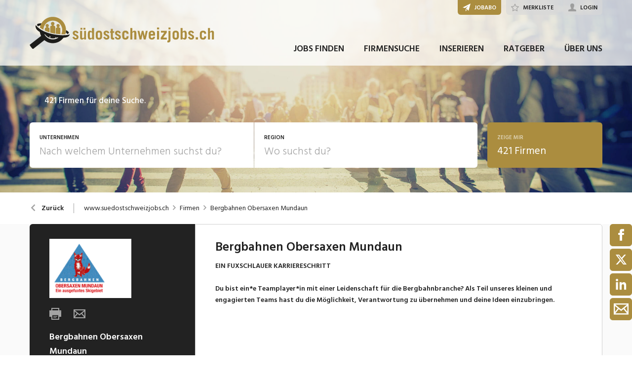

--- FILE ---
content_type: text/html; charset=utf-8
request_url: https://www.suedostschweizjobs.ch/firma/bergbahnen-obersaxen-mundaun/80085
body_size: 25134
content:

<!DOCTYPE html>
<html lang="de-CH" class="theme-sudostschweizjobs">
<head>
    <meta http-equiv="X-UA-Compatible" content="IE=edge">
    <script>
            window.reactApp = {
                initWithUser: function (clientId, acceptTracking) {
                    // Forward clientId to React once ready (or stash temporarily).
                    if (this.setClientId) {
                        this.setClientId(clientId);
                    } else {
                        this.clientId = clientId;
                    }
                    
                    if (acceptTracking !== undefined) {
                        this._acceptOrRejectAll(acceptTracking);
                    }
                },
                _acceptOrRejectAll: function (acceptTracking) {
                    this.acceptTracking = acceptTracking;
                    
                    // 1 = accept all, 0 = reject all
                    var consentValue = this.acceptTracking ? 1 : 0;
                    var attemptSetConsent = function() {
                        if (typeof window.__cmp === 'function') {
                            try { window.__cmp('setConsent', consentValue); } catch (e) { /* noop */ }
                            return true;
                        }
                        return false;
                    };

                    if (!attemptSetConsent()) {
                        var tries = 0;
                        var maxTries = 25; // ~5s @ 200ms
                        var timer = setInterval(function() {
                            tries++;
                            if (attemptSetConsent() || tries >= maxTries) {
                                clearInterval(timer);
                            }
                        }, 200);
                    }
                }
            };
    </script>
    
        
    
<!-- Google Tag Manager -->
<script type="text/javascript">(function(w,d,s,l,i){w[l]=w[l]||[];w[l].push({'gtm.start':
new Date().getTime(),event:'gtm.js'});var f=d.getElementsByTagName(s)[0],
j=d.createElement(s),dl=l!='dataLayer'?'&l='+l:'';j.async=true;j.src=
'https://www.googletagmanager.com/gtm.js?id='+i+dl;f.parentNode.insertBefore(j,f);
})(window,document,'script','dataLayer','GTM-WW2FFG4Z');</script>
<!-- End Google Tag Manager -->


<!-- Google Tag Manager (noscript) -->
<noscript><iframe src="https://www.googletagmanager.com/ns.html?id=GTM-WW2FFG4Z"
height="0" width="0" style="display:none;visibility:hidden"></iframe></noscript>
<!-- End Google Tag Manager (noscript) -->
            

    <title data-react-helmet="true">Bergbahnen Obersaxen Mundaun Jobs - suedostschweizjobs.ch</title>
    <meta data-react-helmet="true" charset="utf-8"/><meta data-react-helmet="true" http-equiv="X-UA-Compatible" content="IE=edge"/><meta data-react-helmet="true" name="viewport" content="width=device-width, initial-scale=1.0, maximum-scale=1.0, user-scalable=no"/><meta data-react-helmet="true" name="apple-mobile-web-app-capable" content="yes"/><meta data-react-helmet="true" name="apple-mobile-web-app-title" content="suedostschweizjobs.ch"/><meta data-react-helmet="true" property="og:image" content="https://img.suedostschweizjobs.ch/193feff5bba24c2e0f7e_997x"/><meta data-react-helmet="true" name="description" content="EIN FUXSCHLAUER KARRIERESCHRITT

Du bist ein*e Teamplayer*in mit einer Leidenschaft für die Bergbahnbranche? Als Teil unseres kleinen und engagierten Teams..."/>
    <link data-react-helmet="true" rel="apple-touch-icon" href="/images/apple-touch-icon-so-287e004f4eafa5bf773a.png"/><link data-react-helmet="true" rel="manifest" href="/manifest-sudostschweizjobs.json"/><link data-react-helmet="true" rel="shortcut icon" type="image/x-icon" href="[data-uri]"/><link data-react-helmet="true" href="https://www.suedostschweizjobs.ch/firma/bergbahnen-obersaxen-mundaun/80085" rel="canonical"/>
    
    <link data-parent-chunk="main" rel="prefetch" as="style" href="/css/modules/subscribe/list-00b1254c8291d43c1fd7.css">
<link data-parent-chunk="main" rel="prefetch" as="style" href="/css/modules/signup-05eb0116a49820296945.css">
<link data-parent-chunk="main" rel="prefetch" as="style" href="/css/modules/login/resetpassword-f375933b9f00c0b77e63.css">
<link data-parent-chunk="main" rel="prefetch" as="style" href="/css/modules/recruiter/application-fc3052881ece67a3745d.css">
<link data-parent-chunk="main" rel="prefetch" as="style" href="/css/modules/company/search-6d761e81b708ea8eb577.css">
<link data-parent-chunk="main" rel="prefetch" as="style" href="/css/modules/vacancy/favorites-338212cfe763d6a85b6f.css">
<link data-parent-chunk="main" rel="prefetch" as="style" href="/css/modules/vacancy/topjobs-6afae25291a3e0af035c.css">
<link data-parent-chunk="main" rel="prefetch" as="style" href="/css/modules/news/details-a18831e4e41709172fff.css">
<link data-parent-chunk="main" rel="prefetch" as="style" href="/css/modules/jobmail-d5d0f3422c16cdb5e2af.css">
<link data-parent-chunk="main" rel="prefetch" as="style" href="/css/543-1f4ce7fa62c4d0f7635b.css">
<link data-parent-chunk="main" rel="prefetch" as="style" href="/css/modules/product-be0d62787b71ed80f34c.css">
<link data-parent-chunk="main" rel="prefetch" as="style" href="/css/modules/subscribe/confirm-74faed4de41e31608673.css">
<link data-parent-chunk="main" rel="prefetch" as="style" href="/css/modules/recruiters-ea9df96587ecf2d22fe0.css">
<link data-parent-chunk="main" rel="prefetch" as="style" href="/css/modules/cms-d2f4c00759a4fcd80909.css">
<link data-parent-chunk="main" rel="prefetch" as="style" href="/css/modules/company/details-6c5359012326110578ac.css">
<link data-parent-chunk="main" rel="prefetch" as="style" href="/css/modules/news/search-ca9098c2b87f9efe4b44.css">
<link data-parent-chunk="main" rel="prefetch" as="style" href="/css/modules/index-d63c0a27e75bbda4d2b1.css">
<link data-parent-chunk="main" rel="prefetch" as="style" href="/css/modules/search-879c9c899b5a02523867.css">
<link data-parent-chunk="main" rel="prefetch" as="style" href="/css/modules/vacancy/details-66a1a39c1dd24332dd26.css">
<link data-parent-chunk="main" rel="prefetch" as="style" href="/css/modules/vacancy/preview-66a1a39c1dd24332dd26.css">
<link data-parent-chunk="main" rel="prefetch" as="style" href="/css/3706-a5013608e802c2283ec8.css">
<link data-parent-chunk="main" rel="prefetch" as="style" href="/css/5338-564b9c42f42404d99e1b.css">
<link data-parent-chunk="main" rel="prefetch" as="style" href="/css/6755-1e21029010bb8320dae6.css">
<link data-chunk="modules/company/details" rel="preload" as="style" href="/css/modules/company/details-6c5359012326110578ac.css">
<link data-chunk="modules/news/search" rel="preload" as="style" href="/css/modules/news/search-ca9098c2b87f9efe4b44.css">
<link data-chunk="modules/news/details" rel="preload" as="style" href="/css/modules/news/details-a18831e4e41709172fff.css">
<link data-chunk="modules/index" rel="preload" as="style" href="/css/modules/index-d63c0a27e75bbda4d2b1.css">
<link data-chunk="modules/vacancy/details" rel="preload" as="style" href="/css/modules/vacancy/details-66a1a39c1dd24332dd26.css">
<link data-chunk="modules/vacancy/details" rel="preload" as="style" href="/css/3706-a5013608e802c2283ec8.css">
<link data-chunk="modules/vacancy/topjobs" rel="preload" as="style" href="/css/modules/vacancy/topjobs-6afae25291a3e0af035c.css">
<link data-chunk="modules/search" rel="preload" as="style" href="/css/modules/search-879c9c899b5a02523867.css">
<link data-chunk="modules/search" rel="preload" as="style" href="/css/5338-564b9c42f42404d99e1b.css">
<link data-chunk="modules/search" rel="preload" as="style" href="/css/6755-1e21029010bb8320dae6.css">
<link data-chunk="main" rel="preload" as="style" href="/css/main-1d6a8937711a4005afe5.css">
<link data-chunk="main" rel="preload" as="script" href="/webpack-manifest.2bcc85cd079600540176.js">
<link data-chunk="main" rel="preload" as="script" href="/main.55c1d67a89941cb03751.js">
<link data-chunk="modules/search" rel="preload" as="script" href="/7922.4fd14d0c9fd3eb8721b5.js">
<link data-chunk="modules/search" rel="preload" as="script" href="/9157.4020ba6d8172b980ec88.js">
<link data-chunk="modules/search" rel="preload" as="script" href="/3100.5f8b6469bb3cfed4abeb.js">
<link data-chunk="modules/search" rel="preload" as="script" href="/5023.cc6641386998abbd87c8.js">
<link data-chunk="modules/search" rel="preload" as="script" href="/4732.74ab76d201ba32452042.js">
<link data-chunk="modules/search" rel="preload" as="script" href="/6755.7b9afa4813cac742ee5e.js">
<link data-chunk="modules/search" rel="preload" as="script" href="/5338.d5c026209f2272db8aea.js">
<link data-chunk="modules/search" rel="preload" as="script" href="/6940.e75f08fe11d867ba651a.js">
<link data-chunk="modules/search" rel="preload" as="script" href="/7010.acc27df4c33081d193e6.js">
<link data-chunk="modules/search" rel="preload" as="script" href="/modules/search.998b5447b78392ae495a.js">
<link data-chunk="modules/vacancy/topjobs" rel="preload" as="script" href="/9076.bd2ec4fda94807557cc0.js">
<link data-chunk="modules/vacancy/topjobs" rel="preload" as="script" href="/9597.d35101eaaa347aff0884.js">
<link data-chunk="modules/vacancy/topjobs" rel="preload" as="script" href="/2856.d8348b938112eb9e15b2.js">
<link data-chunk="modules/vacancy/topjobs" rel="preload" as="script" href="/modules/vacancy/topjobs.99d29f7b895d72c195df.js">
<link data-chunk="modules/vacancy/details" rel="preload" as="script" href="/1959.3904e87a34565937b069.js">
<link data-chunk="modules/vacancy/details" rel="preload" as="script" href="/2685.c5491402a3781e9950b5.js">
<link data-chunk="modules/vacancy/details" rel="preload" as="script" href="/3706.d98dee44e1cffbc1606b.js">
<link data-chunk="modules/vacancy/details" rel="preload" as="script" href="/5478.162919c4f4d1e4d214ba.js">
<link data-chunk="modules/vacancy/details" rel="preload" as="script" href="/modules/vacancy/details.79640703d4bb52453f22.js">
<link data-chunk="modules/index" rel="preload" as="script" href="/modules/index.693ab6ae97b81c47d26e.js">
<link data-chunk="modules/news/details" rel="preload" as="script" href="/modules/news/details.f23740183c96592af9d2.js">
<link data-chunk="modules/news/search" rel="preload" as="script" href="/modules/news/search.fb2dccf321d8f51dde35.js">
<link data-chunk="modules/company/details" rel="preload" as="script" href="/modules/company/details.7c39964587f308455069.js">
<link data-parent-chunk="main" rel="prefetch" as="script" href="/7922.4fd14d0c9fd3eb8721b5.js">
<link data-parent-chunk="main" rel="prefetch" as="script" href="/9157.4020ba6d8172b980ec88.js">
<link data-parent-chunk="main" rel="prefetch" as="script" href="/3100.5f8b6469bb3cfed4abeb.js">
<link data-parent-chunk="main" rel="prefetch" as="script" href="/5023.cc6641386998abbd87c8.js">
<link data-parent-chunk="main" rel="prefetch" as="script" href="/9076.bd2ec4fda94807557cc0.js">
<link data-parent-chunk="main" rel="prefetch" as="script" href="/1959.3904e87a34565937b069.js">
<link data-parent-chunk="main" rel="prefetch" as="script" href="/2685.c5491402a3781e9950b5.js">
<link data-parent-chunk="main" rel="prefetch" as="script" href="/6755.7b9afa4813cac742ee5e.js">
<link data-parent-chunk="main" rel="prefetch" as="script" href="/5338.d5c026209f2272db8aea.js">
<link data-parent-chunk="main" rel="prefetch" as="script" href="/6940.e75f08fe11d867ba651a.js">
<link data-parent-chunk="main" rel="prefetch" as="script" href="/3706.d98dee44e1cffbc1606b.js">
<link data-parent-chunk="main" rel="prefetch" as="script" href="/5478.162919c4f4d1e4d214ba.js">
<link data-parent-chunk="main" rel="prefetch" as="script" href="/modules/vacancy/preview.ec536234838c6508ec42.js">
<link data-parent-chunk="main" rel="prefetch" as="script" href="/modules/vacancy/details.79640703d4bb52453f22.js">
<link data-parent-chunk="main" rel="prefetch" as="script" href="/4732.74ab76d201ba32452042.js">
<link data-parent-chunk="main" rel="prefetch" as="script" href="/7010.acc27df4c33081d193e6.js">
<link data-parent-chunk="main" rel="prefetch" as="script" href="/modules/search.998b5447b78392ae495a.js">
<link data-parent-chunk="main" rel="prefetch" as="script" href="/9597.d35101eaaa347aff0884.js">
<link data-parent-chunk="main" rel="prefetch" as="script" href="/2856.d8348b938112eb9e15b2.js">
<link data-parent-chunk="main" rel="prefetch" as="script" href="/modules/index.693ab6ae97b81c47d26e.js">
<link data-parent-chunk="main" rel="prefetch" as="script" href="/modules/news/search.fb2dccf321d8f51dde35.js">
<link data-parent-chunk="main" rel="prefetch" as="script" href="/modules/company/details.7c39964587f308455069.js">
<link data-parent-chunk="main" rel="prefetch" as="script" href="/2454.51ef7883bf34eace6394.js">
<link data-parent-chunk="main" rel="prefetch" as="script" href="/6736.832e67d9046c89fa6513.js">
<link data-parent-chunk="main" rel="prefetch" as="script" href="/modules/cms.2342b5a8f61f0aace5c5.js">
<link data-parent-chunk="main" rel="prefetch" as="script" href="/modules/recruiters.058937323460c0f64818.js">
<link data-parent-chunk="main" rel="prefetch" as="script" href="/modules/subscribe/confirm.7734b89753db1996796b.js">
<link data-parent-chunk="main" rel="prefetch" as="script" href="/modules/subscribe/remove.55b550dc4a37cbc29517.js">
<link data-parent-chunk="main" rel="prefetch" as="script" href="/9949.1d2af18e1b7778d17edc.js">
<link data-parent-chunk="main" rel="prefetch" as="script" href="/modules/product.a16e2ae9d82f9e56f5c5.js">
<link data-parent-chunk="main" rel="prefetch" as="script" href="/543.8154fb8b3a368376d3bb.js">
<link data-parent-chunk="main" rel="prefetch" as="script" href="/modules/jobmail.5c71927d37e4e82477a7.js">
<link data-parent-chunk="main" rel="prefetch" as="script" href="/modules/news/details.f23740183c96592af9d2.js">
<link data-parent-chunk="main" rel="prefetch" as="script" href="/modules/vacancy/topjobs.99d29f7b895d72c195df.js">
<link data-parent-chunk="main" rel="prefetch" as="script" href="/modules/vacancy/favorites.9d330dac95e4ac6cd987.js">
<link data-parent-chunk="main" rel="prefetch" as="script" href="/modules/company/search.96c8527e86b13565ad6f.js">
<link data-parent-chunk="main" rel="prefetch" as="script" href="/8470.d569843de345d69e6f8f.js">
<link data-parent-chunk="main" rel="prefetch" as="script" href="/modules/changelog.0cff267b21962609613e.js">
<link data-parent-chunk="main" rel="prefetch" as="script" href="/modules/submission.82bb725cc7a587ff6a25.js">
<link data-parent-chunk="main" rel="prefetch" as="script" href="/modules/add.c78ad05ddc50a86555d9.js">
<link data-parent-chunk="main" rel="prefetch" as="script" href="/modules/recruiter/application.29972dafb255d5e45ff4.js">
<link data-parent-chunk="main" rel="prefetch" as="script" href="/modules/login/resetpassword.bbab28ce80517d974072.js">
<link data-parent-chunk="main" rel="prefetch" as="script" href="/modules/signup.a2c44e82b151879807a8.js">
<link data-parent-chunk="main" rel="prefetch" as="script" href="/modules/subscribe/list.d211b03b1ba388ec7c41.js">
<link data-parent-chunk="main" rel="prefetch" as="script" href="/modules/form.aeb1f0774ba66a637e8d.js">
<link data-parent-chunk="main" rel="prefetch" as="script" href="/modules/login.c156a38c0b0cb0d24d72.js"><link data-chunk="main" rel="stylesheet" href="/css/main-1d6a8937711a4005afe5.css">
<link data-chunk="modules/search" rel="stylesheet" href="/css/6755-1e21029010bb8320dae6.css">
<link data-chunk="modules/search" rel="stylesheet" href="/css/5338-564b9c42f42404d99e1b.css">
<link data-chunk="modules/search" rel="stylesheet" href="/css/modules/search-879c9c899b5a02523867.css">
<link data-chunk="modules/vacancy/topjobs" rel="stylesheet" href="/css/modules/vacancy/topjobs-6afae25291a3e0af035c.css">
<link data-chunk="modules/vacancy/details" rel="stylesheet" href="/css/3706-a5013608e802c2283ec8.css">
<link data-chunk="modules/vacancy/details" rel="stylesheet" href="/css/modules/vacancy/details-66a1a39c1dd24332dd26.css">
<link data-chunk="modules/index" rel="stylesheet" href="/css/modules/index-d63c0a27e75bbda4d2b1.css">
<link data-chunk="modules/news/details" rel="stylesheet" href="/css/modules/news/details-a18831e4e41709172fff.css">
<link data-chunk="modules/news/search" rel="stylesheet" href="/css/modules/news/search-ca9098c2b87f9efe4b44.css">
<link data-chunk="modules/company/details" rel="stylesheet" href="/css/modules/company/details-6c5359012326110578ac.css">
    <link rel="stylesheet" href="/themes/so.css?42.0.0">
    
</head>
<body >
<div id="root"><link rel="preload" as="image" href="/images/under-header-bg-d86ac382eebb0fce1236.jpg"/><link rel="preload" as="image" href="//img.suedostschweizjobs.ch/359ab087764d23862c54_240x120noUpscaletrimFFFx5"/><style data-emotion="css-global 1oj6qth">:root{--joy-fontSize-xs3:0.5rem;--joy-fontSize-xs2:0.625rem;--joy-fontSize-xs:0.75rem;--joy-fontSize-sm:0.875rem;--joy-fontSize-md:1rem;--joy-fontSize-lg:1.125rem;--joy-fontSize-xl:1.25rem;--joy-fontSize-xl2:1.5rem;--joy-fontSize-xl3:1.875rem;--joy-fontSize-xl4:2.25rem;--joy-fontSize-xl5:3rem;--joy-fontSize-xl6:3.75rem;--joy-fontSize-xl7:4.5rem;--joy-fontFamily-body:var(--font-family-base, "Hind Siliguri", sans-serif);--joy-fontFamily-display:var(--font-family-base, "Hind Siliguri", sans-serif);--joy-fontFamily-code:Source Code Pro,ui-monospace,SFMono-Regular,Menlo,Monaco,Consolas,Liberation Mono,Courier New,monospace;--joy-fontFamily-fallback:-apple-system,BlinkMacSystemFont,"Segoe UI",Roboto,Helvetica,Arial,sans-serif,"Apple Color Emoji","Segoe UI Emoji","Segoe UI Symbol";--joy-fontWeight-xs:200;--joy-fontWeight-sm:300;--joy-fontWeight-md:500;--joy-fontWeight-lg:600;--joy-fontWeight-xl:700;--joy-fontWeight-xl2:800;--joy-fontWeight-xl3:900;--joy-focus-thickness:2px;--joy-lineHeight-sm:1.25;--joy-lineHeight-md:1.5;--joy-lineHeight-lg:1.7;--joy-letterSpacing-sm:-0.01em;--joy-letterSpacing-md:0.083em;--joy-letterSpacing-lg:0.125em;--joy-radius-xs:3px;--joy-radius-sm:6px;--joy-radius-md:6px;--joy-radius-lg:6px;--joy-radius-xl:6px;--joy-shadow-xs:var(--joy-shadowRing, 0 0 #000),0 1px 2px 0 rgba(var(--joy-shadowChannel, 187 187 187) / 0.12);--joy-shadow-sm:var(--joy-shadowRing, 0 0 #000),0.3px 0.8px 1.1px rgba(var(--joy-shadowChannel, 187 187 187) / 0.11),0.5px 1.3px 1.8px -0.6px rgba(var(--joy-shadowChannel, 187 187 187) / 0.18),1.1px 2.7px 3.8px -1.2px rgba(var(--joy-shadowChannel, 187 187 187) / 0.26);--joy-shadow-md:var(--joy-shadowRing, 0 0 #000),0.3px 0.8px 1.1px rgba(var(--joy-shadowChannel, 187 187 187) / 0.12),1.1px 2.8px 3.9px -0.4px rgba(var(--joy-shadowChannel, 187 187 187) / 0.17),2.4px 6.1px 8.6px -0.8px rgba(var(--joy-shadowChannel, 187 187 187) / 0.23),5.3px 13.3px 18.8px -1.2px rgba(var(--joy-shadowChannel, 187 187 187) / 0.29);--joy-shadow-lg:var(--joy-shadowRing, 0 0 #000),0.3px 0.8px 1.1px rgba(var(--joy-shadowChannel, 187 187 187) / 0.11),1.8px 4.5px 6.4px -0.2px rgba(var(--joy-shadowChannel, 187 187 187) / 0.13),3.2px 7.9px 11.2px -0.4px rgba(var(--joy-shadowChannel, 187 187 187) / 0.16),4.8px 12px 17px -0.5px rgba(var(--joy-shadowChannel, 187 187 187) / 0.19),7px 17.5px 24.7px -0.7px rgba(var(--joy-shadowChannel, 187 187 187) / 0.21);--joy-shadow-xl:var(--joy-shadowRing, 0 0 #000),0.3px 0.8px 1.1px rgba(var(--joy-shadowChannel, 187 187 187) / 0.11),1.8px 4.5px 6.4px -0.2px rgba(var(--joy-shadowChannel, 187 187 187) / 0.13),3.2px 7.9px 11.2px -0.4px rgba(var(--joy-shadowChannel, 187 187 187) / 0.16),4.8px 12px 17px -0.5px rgba(var(--joy-shadowChannel, 187 187 187) / 0.19),7px 17.5px 24.7px -0.7px rgba(var(--joy-shadowChannel, 187 187 187) / 0.21),10.2px 25.5px 36px -0.9px rgba(var(--joy-shadowChannel, 187 187 187) / 0.24),14.8px 36.8px 52.1px -1.1px rgba(var(--joy-shadowChannel, 187 187 187) / 0.27),21px 52.3px 74px -1.2px rgba(var(--joy-shadowChannel, 187 187 187) / 0.29);--joy-zIndex-badge:1;--joy-zIndex-table:10;--joy-zIndex-popup:1000;--joy-zIndex-modal:1300;--joy-zIndex-tooltip:1500;}</style><style data-emotion="css-global 30c55x">:root,[data-joy-color-scheme="light"]{--joy-palette-primary-50:#F8F5EC;--joy-palette-primary-100:#F0E9D6;--joy-palette-primary-200:#E1D2AD;--joy-palette-primary-300:#D3BE88;--joy-palette-primary-400:#C4A75F;--joy-palette-primary-500:#AB8C3F;--joy-palette-primary-600:#8A7133;--joy-palette-primary-700:#685626;--joy-palette-primary-800:#433719;--joy-palette-primary-900:#221C0C;--joy-palette-primary-950:#130F07;--joy-palette-primary-plainColor:var(--joy-palette-primary-600, #054DA7);--joy-palette-primary-plainHoverBg:var(--joy-palette-primary-100, #DDF1FF);--joy-palette-primary-plainActiveBg:var(--joy-palette-primary-200, #ADDBFF);--joy-palette-primary-plainDisabledColor:var(--joy-palette-primary-200, #ADDBFF);--joy-palette-primary-outlinedColor:var(--joy-palette-primary-500, #096BDE);--joy-palette-primary-outlinedBorder:var(--joy-palette-primary-200, #ADDBFF);--joy-palette-primary-outlinedHoverBg:var(--joy-palette-primary-100, #DDF1FF);--joy-palette-primary-outlinedHoverBorder:var(--joy-palette-primary-300, #6FB6FF);--joy-palette-primary-outlinedActiveBg:var(--joy-palette-primary-200, #ADDBFF);--joy-palette-primary-outlinedDisabledColor:var(--joy-palette-primary-100, #DDF1FF);--joy-palette-primary-outlinedDisabledBorder:var(--joy-palette-primary-100, #DDF1FF);--joy-palette-primary-softColor:var(--joy-palette-primary-600, #054DA7);--joy-palette-primary-softBg:var(--joy-palette-primary-100, #DDF1FF);--joy-palette-primary-softHoverBg:var(--joy-palette-primary-200, #ADDBFF);--joy-palette-primary-softActiveBg:var(--joy-palette-primary-300, #6FB6FF);--joy-palette-primary-softDisabledColor:var(--joy-palette-primary-300, #6FB6FF);--joy-palette-primary-softDisabledBg:var(--joy-palette-primary-50, #F4FAFF);--joy-palette-primary-solidColor:#fff;--joy-palette-primary-solidBg:var(--joy-palette-primary-500, #096BDE);--joy-palette-primary-solidHoverBg:var(--joy-palette-primary-600, #054DA7);--joy-palette-primary-solidActiveBg:var(--joy-palette-primary-700, #02367D);--joy-palette-primary-solidDisabledColor:#fff;--joy-palette-primary-solidDisabledBg:var(--joy-palette-primary-200, #ADDBFF);--joy-palette-primary-mainChannel:171 140 63;--joy-palette-primary-lightChannel:225 210 173;--joy-palette-primary-darkChannel:67 55 25;--joy-palette-neutral-50:#F4F4F5;--joy-palette-neutral-100:#E9E9EB;--joy-palette-neutral-200:#CFCFD3;--joy-palette-neutral-300:#B2B2B9;--joy-palette-neutral-400:#9797A0;--joy-palette-neutral-500:#7C7C88;--joy-palette-neutral-600:#64646E;--joy-palette-neutral-700:#4B4B53;--joy-palette-neutral-800:#313135;--joy-palette-neutral-900:#18181B;--joy-palette-neutral-950:#0C0C0D;--joy-palette-neutral-plainColor:var(--joy-palette-neutral-800, #25252D);--joy-palette-neutral-plainHoverColor:var(--joy-palette-neutral-900, #131318);--joy-palette-neutral-plainHoverBg:var(--joy-palette-neutral-100, #EBEBEF);--joy-palette-neutral-plainActiveBg:var(--joy-palette-neutral-200, #D8D8DF);--joy-palette-neutral-plainDisabledColor:var(--joy-palette-neutral-300, #B9B9C6);--joy-palette-neutral-outlinedColor:var(--joy-palette-neutral-800, #25252D);--joy-palette-neutral-outlinedBorder:var(--joy-palette-neutral-200, #D8D8DF);--joy-palette-neutral-outlinedHoverColor:var(--joy-palette-neutral-900, #131318);--joy-palette-neutral-outlinedHoverBg:var(--joy-palette-neutral-100, #EBEBEF);--joy-palette-neutral-outlinedHoverBorder:var(--joy-palette-neutral-300, #B9B9C6);--joy-palette-neutral-outlinedActiveBg:var(--joy-palette-neutral-200, #D8D8DF);--joy-palette-neutral-outlinedDisabledColor:var(--joy-palette-neutral-300, #B9B9C6);--joy-palette-neutral-outlinedDisabledBorder:var(--joy-palette-neutral-100, #EBEBEF);--joy-palette-neutral-softColor:#4A4A4A;--joy-palette-neutral-softBg:var(--joy-palette-neutral-100, #EBEBEF);--joy-palette-neutral-softHoverColor:var(--joy-palette-neutral-900, #131318);--joy-palette-neutral-softHoverBg:var(--joy-palette-neutral-200, #D8D8DF);--joy-palette-neutral-softActiveBg:var(--joy-palette-neutral-300, #B9B9C6);--joy-palette-neutral-softDisabledColor:var(--joy-palette-neutral-300, #B9B9C6);--joy-palette-neutral-softDisabledBg:var(--joy-palette-neutral-50, #F7F7F8);--joy-palette-neutral-solidColor:var(--joy-palette-common-white, #FFF);--joy-palette-neutral-solidBg:var(--joy-palette-neutral-600, #5A5A72);--joy-palette-neutral-solidHoverBg:var(--joy-palette-neutral-700, #434356);--joy-palette-neutral-solidActiveBg:var(--joy-palette-neutral-800, #25252D);--joy-palette-neutral-solidDisabledColor:var(--joy-palette-neutral-300, #B9B9C6);--joy-palette-neutral-solidDisabledBg:var(--joy-palette-neutral-50, #F7F7F8);--joy-palette-neutral-mainChannel:124 124 136;--joy-palette-neutral-lightChannel:207 207 211;--joy-palette-neutral-darkChannel:49 49 53;--joy-palette-danger-50:#FFF8F6;--joy-palette-danger-100:#FFE9E8;--joy-palette-danger-200:#FFC7C5;--joy-palette-danger-300:#FF9192;--joy-palette-danger-400:#FA5255;--joy-palette-danger-500:#D3232F;--joy-palette-danger-600:#A10E25;--joy-palette-danger-700:#77061B;--joy-palette-danger-800:#580013;--joy-palette-danger-900:#39000D;--joy-palette-danger-plainColor:var(--joy-palette-danger-600, #A10E25);--joy-palette-danger-plainHoverBg:var(--joy-palette-danger-100, #FFE9E8);--joy-palette-danger-plainActiveBg:var(--joy-palette-danger-200, #FFC7C5);--joy-palette-danger-plainDisabledColor:var(--joy-palette-danger-200, #FFC7C5);--joy-palette-danger-outlinedColor:var(--joy-palette-danger-500, #D3232F);--joy-palette-danger-outlinedBorder:var(--joy-palette-danger-200, #FFC7C5);--joy-palette-danger-outlinedHoverBg:var(--joy-palette-danger-100, #FFE9E8);--joy-palette-danger-outlinedHoverBorder:var(--joy-palette-danger-300, #FF9192);--joy-palette-danger-outlinedActiveBg:var(--joy-palette-danger-200, #FFC7C5);--joy-palette-danger-outlinedDisabledColor:var(--joy-palette-danger-100, #FFE9E8);--joy-palette-danger-outlinedDisabledBorder:var(--joy-palette-danger-100, #FFE9E8);--joy-palette-danger-softColor:var(--joy-palette-danger-600, #A10E25);--joy-palette-danger-softBg:var(--joy-palette-danger-100, #FFE9E8);--joy-palette-danger-softHoverBg:var(--joy-palette-danger-200, #FFC7C5);--joy-palette-danger-softActiveBg:var(--joy-palette-danger-300, #FF9192);--joy-palette-danger-softDisabledColor:var(--joy-palette-danger-300, #FF9192);--joy-palette-danger-softDisabledBg:var(--joy-palette-danger-50, #FFF8F6);--joy-palette-danger-solidColor:#fff;--joy-palette-danger-solidBg:var(--joy-palette-danger-500, #D3232F);--joy-palette-danger-solidHoverBg:var(--joy-palette-danger-600, #A10E25);--joy-palette-danger-solidActiveBg:var(--joy-palette-danger-700, #77061B);--joy-palette-danger-solidDisabledColor:#fff;--joy-palette-danger-solidDisabledBg:var(--joy-palette-danger-200, #FFC7C5);--joy-palette-danger-mainChannel:211 35 47;--joy-palette-danger-lightChannel:255 199 197;--joy-palette-danger-darkChannel:88 0 19;--joy-palette-info-50:#FDF7FF;--joy-palette-info-100:#F4EAFF;--joy-palette-info-200:#E1CBFF;--joy-palette-info-300:#C69EFF;--joy-palette-info-400:#A374F9;--joy-palette-info-500:#814DDE;--joy-palette-info-600:#5F35AE;--joy-palette-info-700:#452382;--joy-palette-info-800:#301761;--joy-palette-info-900:#1D0A42;--joy-palette-info-plainColor:var(--joy-palette-info-600, #5F35AE);--joy-palette-info-plainHoverBg:var(--joy-palette-info-100, #F4EAFF);--joy-palette-info-plainActiveBg:var(--joy-palette-info-200, #E1CBFF);--joy-palette-info-plainDisabledColor:var(--joy-palette-info-200, #E1CBFF);--joy-palette-info-outlinedColor:var(--joy-palette-info-500, #814DDE);--joy-palette-info-outlinedBorder:var(--joy-palette-info-200, #E1CBFF);--joy-palette-info-outlinedHoverBg:var(--joy-palette-info-100, #F4EAFF);--joy-palette-info-outlinedHoverBorder:var(--joy-palette-info-300, #C69EFF);--joy-palette-info-outlinedActiveBg:var(--joy-palette-info-200, #E1CBFF);--joy-palette-info-outlinedDisabledColor:var(--joy-palette-info-100, #F4EAFF);--joy-palette-info-outlinedDisabledBorder:var(--joy-palette-info-100, #F4EAFF);--joy-palette-info-softColor:var(--joy-palette-info-600, #5F35AE);--joy-palette-info-softBg:var(--joy-palette-info-100, #F4EAFF);--joy-palette-info-softHoverBg:var(--joy-palette-info-200, #E1CBFF);--joy-palette-info-softActiveBg:var(--joy-palette-info-300, #C69EFF);--joy-palette-info-softDisabledColor:var(--joy-palette-info-300, #C69EFF);--joy-palette-info-softDisabledBg:var(--joy-palette-info-50, #FDF7FF);--joy-palette-info-solidColor:#fff;--joy-palette-info-solidBg:var(--joy-palette-info-500, #814DDE);--joy-palette-info-solidHoverBg:var(--joy-palette-info-600, #5F35AE);--joy-palette-info-solidActiveBg:var(--joy-palette-info-700, #452382);--joy-palette-info-solidDisabledColor:#fff;--joy-palette-info-solidDisabledBg:var(--joy-palette-info-200, #E1CBFF);--joy-palette-info-mainChannel:129 77 222;--joy-palette-info-lightChannel:225 203 255;--joy-palette-info-darkChannel:48 23 97;--joy-palette-success-50:#F3FEF5;--joy-palette-success-100:#D7F5DD;--joy-palette-success-200:#77EC95;--joy-palette-success-300:#4CC76E;--joy-palette-success-400:#2CA24D;--joy-palette-success-500:#1A7D36;--joy-palette-success-600:#0F5D26;--joy-palette-success-700:#034318;--joy-palette-success-800:#002F0F;--joy-palette-success-900:#001D09;--joy-palette-success-plainColor:var(--joy-palette-success-600, #0F5D26);--joy-palette-success-plainHoverBg:var(--joy-palette-success-100, #D7F5DD);--joy-palette-success-plainActiveBg:var(--joy-palette-success-200, #77EC95);--joy-palette-success-plainDisabledColor:var(--joy-palette-success-200, #77EC95);--joy-palette-success-outlinedColor:var(--joy-palette-success-500, #1A7D36);--joy-palette-success-outlinedBorder:var(--joy-palette-success-200, #77EC95);--joy-palette-success-outlinedHoverBg:var(--joy-palette-success-100, #D7F5DD);--joy-palette-success-outlinedHoverBorder:var(--joy-palette-success-300, #4CC76E);--joy-palette-success-outlinedActiveBg:var(--joy-palette-success-200, #77EC95);--joy-palette-success-outlinedDisabledColor:var(--joy-palette-success-100, #D7F5DD);--joy-palette-success-outlinedDisabledBorder:var(--joy-palette-success-100, #D7F5DD);--joy-palette-success-softColor:var(--joy-palette-success-600, #0F5D26);--joy-palette-success-softBg:var(--joy-palette-success-100, #D7F5DD);--joy-palette-success-softHoverBg:var(--joy-palette-success-200, #77EC95);--joy-palette-success-softActiveBg:var(--joy-palette-success-300, #4CC76E);--joy-palette-success-softDisabledColor:var(--joy-palette-success-300, #4CC76E);--joy-palette-success-softDisabledBg:var(--joy-palette-success-50, #F3FEF5);--joy-palette-success-solidColor:#fff;--joy-palette-success-solidBg:var(--joy-palette-success-500, #1A7D36);--joy-palette-success-solidHoverBg:var(--joy-palette-success-600, #0F5D26);--joy-palette-success-solidActiveBg:var(--joy-palette-success-700, #034318);--joy-palette-success-solidDisabledColor:#fff;--joy-palette-success-solidDisabledBg:var(--joy-palette-success-200, #77EC95);--joy-palette-success-mainChannel:26 125 54;--joy-palette-success-lightChannel:119 236 149;--joy-palette-success-darkChannel:0 47 15;--joy-palette-warning-50:#FFF8C5;--joy-palette-warning-100:#FAE17D;--joy-palette-warning-200:#EAC54F;--joy-palette-warning-300:#D4A72C;--joy-palette-warning-400:#BF8700;--joy-palette-warning-500:#9A6700;--joy-palette-warning-600:#7D4E00;--joy-palette-warning-700:#633C01;--joy-palette-warning-800:#4D2D00;--joy-palette-warning-900:#3B2300;--joy-palette-warning-plainColor:var(--joy-palette-warning-800, #4D2D00);--joy-palette-warning-plainHoverBg:var(--joy-palette-warning-50, #FFF8C5);--joy-palette-warning-plainActiveBg:var(--joy-palette-warning-200, #EAC54F);--joy-palette-warning-plainDisabledColor:var(--joy-palette-warning-200, #EAC54F);--joy-palette-warning-outlinedColor:var(--joy-palette-warning-800, #4D2D00);--joy-palette-warning-outlinedBorder:var(--joy-palette-warning-200, #EAC54F);--joy-palette-warning-outlinedHoverBg:var(--joy-palette-warning-50, #FFF8C5);--joy-palette-warning-outlinedHoverBorder:var(--joy-palette-warning-300, #D4A72C);--joy-palette-warning-outlinedActiveBg:var(--joy-palette-warning-200, #EAC54F);--joy-palette-warning-outlinedDisabledColor:var(--joy-palette-warning-100, #FAE17D);--joy-palette-warning-outlinedDisabledBorder:var(--joy-palette-warning-100, #FAE17D);--joy-palette-warning-softColor:var(--joy-palette-warning-800, #4D2D00);--joy-palette-warning-softBg:var(--joy-palette-warning-50, #FFF8C5);--joy-palette-warning-softHoverBg:var(--joy-palette-warning-100, #FAE17D);--joy-palette-warning-softActiveBg:var(--joy-palette-warning-200, #EAC54F);--joy-palette-warning-softDisabledColor:var(--joy-palette-warning-200, #EAC54F);--joy-palette-warning-softDisabledBg:var(--joy-palette-warning-50, #FFF8C5);--joy-palette-warning-solidColor:var(--joy-palette-warning-800, #4D2D00);--joy-palette-warning-solidBg:var(--joy-palette-warning-200, #EAC54F);--joy-palette-warning-solidHoverBg:var(--joy-palette-warning-300, #D4A72C);--joy-palette-warning-solidActiveBg:var(--joy-palette-warning-400, #BF8700);--joy-palette-warning-solidDisabledColor:var(--joy-palette-warning-200, #EAC54F);--joy-palette-warning-solidDisabledBg:var(--joy-palette-warning-50, #FFF8C5);--joy-palette-warning-mainChannel:154 103 0;--joy-palette-warning-lightChannel:234 197 79;--joy-palette-warning-darkChannel:77 45 0;--joy-palette-common-white:#FFFFFF;--joy-palette-common-black:#4A4A4A;--joy-palette-text-primary:var(--joy-palette-neutral-800, #25252D);--joy-palette-text-secondary:var(--joy-palette-neutral-600, #5A5A72);--joy-palette-text-tertiary:var(--joy-palette-neutral-500, #73738C);--joy-palette-background-body:var(--joy-palette-common-white, #FFF);--joy-palette-background-surface:var(--joy-palette-common-white, #FFF);--joy-palette-background-popup:var(--joy-palette-common-white, #FFF);--joy-palette-background-level1:var(--joy-palette-neutral-50, #F7F7F8);--joy-palette-background-level2:var(--joy-palette-neutral-100, #EBEBEF);--joy-palette-background-level3:var(--joy-palette-neutral-200, #D8D8DF);--joy-palette-background-tooltip:var(--joy-palette-neutral-800, #25252D);--joy-palette-background-backdrop:rgba(255 255 255 / 0.5);--joy-palette-divider:rgba(var(--joy-palette-neutral-mainChannel, 115 115 140) / 0.28);--joy-palette-focusVisible:var(--joy-palette-primary-500, #096BDE);--joy-shadowRing:0 0 #000;--joy-shadowChannel:187 187 187;}</style><style data-emotion="css-global ccybsu">[data-joy-color-scheme="dark"]{--joy-palette-primary-50:#F4FAFF;--joy-palette-primary-100:#DDF1FF;--joy-palette-primary-200:#ADDBFF;--joy-palette-primary-300:#6FB6FF;--joy-palette-primary-400:#3990FF;--joy-palette-primary-500:#096BDE;--joy-palette-primary-600:#054DA7;--joy-palette-primary-700:#02367D;--joy-palette-primary-800:#072859;--joy-palette-primary-900:#00153C;--joy-palette-primary-plainColor:var(--joy-palette-primary-300, #6FB6FF);--joy-palette-primary-plainHoverBg:var(--joy-palette-primary-800, #072859);--joy-palette-primary-plainActiveBg:var(--joy-palette-primary-700, #02367D);--joy-palette-primary-plainDisabledColor:var(--joy-palette-primary-800, #072859);--joy-palette-primary-outlinedColor:var(--joy-palette-primary-200, #ADDBFF);--joy-palette-primary-outlinedBorder:var(--joy-palette-primary-700, #02367D);--joy-palette-primary-outlinedHoverBg:var(--joy-palette-primary-800, #072859);--joy-palette-primary-outlinedHoverBorder:var(--joy-palette-primary-600, #054DA7);--joy-palette-primary-outlinedActiveBg:var(--joy-palette-primary-900, #00153C);--joy-palette-primary-outlinedDisabledColor:var(--joy-palette-primary-800, #072859);--joy-palette-primary-outlinedDisabledBorder:var(--joy-palette-primary-800, #072859);--joy-palette-primary-softColor:var(--joy-palette-primary-200, #ADDBFF);--joy-palette-primary-softBg:var(--joy-palette-primary-900, #00153C);--joy-palette-primary-softHoverBg:var(--joy-palette-primary-800, #072859);--joy-palette-primary-softActiveBg:var(--joy-palette-primary-700, #02367D);--joy-palette-primary-softDisabledColor:var(--joy-palette-primary-800, #072859);--joy-palette-primary-softDisabledBg:var(--joy-palette-primary-900, #00153C);--joy-palette-primary-solidColor:#fff;--joy-palette-primary-solidBg:var(--joy-palette-primary-600, #054DA7);--joy-palette-primary-solidHoverBg:var(--joy-palette-primary-700, #02367D);--joy-palette-primary-solidActiveBg:var(--joy-palette-primary-800, #072859);--joy-palette-primary-solidDisabledColor:var(--joy-palette-primary-700, #02367D);--joy-palette-primary-solidDisabledBg:var(--joy-palette-primary-900, #00153C);--joy-palette-primary-mainChannel:57 144 255;--joy-palette-primary-lightChannel:173 219 255;--joy-palette-primary-darkChannel:7 40 89;--joy-palette-neutral-50:#F7F7F8;--joy-palette-neutral-100:#EBEBEF;--joy-palette-neutral-200:#D8D8DF;--joy-palette-neutral-300:#B9B9C6;--joy-palette-neutral-400:#8F8FA3;--joy-palette-neutral-500:#73738C;--joy-palette-neutral-600:#5A5A72;--joy-palette-neutral-700:#434356;--joy-palette-neutral-800:#25252D;--joy-palette-neutral-900:#131318;--joy-palette-neutral-plainColor:var(--joy-palette-neutral-200, #D8D8DF);--joy-palette-neutral-plainHoverColor:var(--joy-palette-neutral-50, #F7F7F8);--joy-palette-neutral-plainHoverBg:var(--joy-palette-neutral-800, #25252D);--joy-palette-neutral-plainActiveBg:var(--joy-palette-neutral-700, #434356);--joy-palette-neutral-plainDisabledColor:var(--joy-palette-neutral-700, #434356);--joy-palette-neutral-outlinedColor:var(--joy-palette-neutral-200, #D8D8DF);--joy-palette-neutral-outlinedBorder:var(--joy-palette-neutral-800, #25252D);--joy-palette-neutral-outlinedHoverColor:var(--joy-palette-neutral-50, #F7F7F8);--joy-palette-neutral-outlinedHoverBg:var(--joy-palette-neutral-800, #25252D);--joy-palette-neutral-outlinedHoverBorder:var(--joy-palette-neutral-700, #434356);--joy-palette-neutral-outlinedActiveBg:var(--joy-palette-neutral-800, #25252D);--joy-palette-neutral-outlinedDisabledColor:var(--joy-palette-neutral-800, #25252D);--joy-palette-neutral-outlinedDisabledBorder:var(--joy-palette-neutral-800, #25252D);--joy-palette-neutral-softColor:var(--joy-palette-neutral-200, #D8D8DF);--joy-palette-neutral-softBg:var(--joy-palette-neutral-800, #25252D);--joy-palette-neutral-softHoverColor:var(--joy-palette-neutral-50, #F7F7F8);--joy-palette-neutral-softHoverBg:var(--joy-palette-neutral-700, #434356);--joy-palette-neutral-softActiveBg:var(--joy-palette-neutral-600, #5A5A72);--joy-palette-neutral-softDisabledColor:var(--joy-palette-neutral-700, #434356);--joy-palette-neutral-softDisabledBg:var(--joy-palette-neutral-900, #131318);--joy-palette-neutral-solidColor:var(--joy-palette-common-white, #FFF);--joy-palette-neutral-solidBg:var(--joy-palette-neutral-600, #5A5A72);--joy-palette-neutral-solidHoverBg:var(--joy-palette-neutral-700, #434356);--joy-palette-neutral-solidActiveBg:var(--joy-palette-neutral-800, #25252D);--joy-palette-neutral-solidDisabledColor:var(--joy-palette-neutral-700, #434356);--joy-palette-neutral-solidDisabledBg:var(--joy-palette-neutral-900, #131318);--joy-palette-neutral-mainChannel:143 143 163;--joy-palette-neutral-lightChannel:216 216 223;--joy-palette-neutral-darkChannel:37 37 45;--joy-palette-danger-50:#FFF8F6;--joy-palette-danger-100:#FFE9E8;--joy-palette-danger-200:#FFC7C5;--joy-palette-danger-300:#FF9192;--joy-palette-danger-400:#FA5255;--joy-palette-danger-500:#D3232F;--joy-palette-danger-600:#A10E25;--joy-palette-danger-700:#77061B;--joy-palette-danger-800:#580013;--joy-palette-danger-900:#39000D;--joy-palette-danger-plainColor:var(--joy-palette-danger-300, #FF9192);--joy-palette-danger-plainHoverBg:var(--joy-palette-danger-800, #580013);--joy-palette-danger-plainActiveBg:var(--joy-palette-danger-700, #77061B);--joy-palette-danger-plainDisabledColor:var(--joy-palette-danger-800, #580013);--joy-palette-danger-outlinedColor:var(--joy-palette-danger-200, #FFC7C5);--joy-palette-danger-outlinedBorder:var(--joy-palette-danger-700, #77061B);--joy-palette-danger-outlinedHoverBg:var(--joy-palette-danger-800, #580013);--joy-palette-danger-outlinedHoverBorder:var(--joy-palette-danger-600, #A10E25);--joy-palette-danger-outlinedActiveBg:var(--joy-palette-danger-900, #39000D);--joy-palette-danger-outlinedDisabledColor:var(--joy-palette-danger-800, #580013);--joy-palette-danger-outlinedDisabledBorder:var(--joy-palette-danger-800, #580013);--joy-palette-danger-softColor:var(--joy-palette-danger-200, #FFC7C5);--joy-palette-danger-softBg:var(--joy-palette-danger-900, #39000D);--joy-palette-danger-softHoverBg:var(--joy-palette-danger-800, #580013);--joy-palette-danger-softActiveBg:var(--joy-palette-danger-700, #77061B);--joy-palette-danger-softDisabledColor:var(--joy-palette-danger-800, #580013);--joy-palette-danger-softDisabledBg:var(--joy-palette-danger-900, #39000D);--joy-palette-danger-solidColor:#fff;--joy-palette-danger-solidBg:var(--joy-palette-danger-600, #A10E25);--joy-palette-danger-solidHoverBg:var(--joy-palette-danger-700, #77061B);--joy-palette-danger-solidActiveBg:var(--joy-palette-danger-800, #580013);--joy-palette-danger-solidDisabledColor:var(--joy-palette-danger-700, #77061B);--joy-palette-danger-solidDisabledBg:var(--joy-palette-danger-900, #39000D);--joy-palette-danger-mainChannel:250 82 85;--joy-palette-danger-lightChannel:255 199 197;--joy-palette-danger-darkChannel:88 0 19;--joy-palette-info-50:#FDF7FF;--joy-palette-info-100:#F4EAFF;--joy-palette-info-200:#E1CBFF;--joy-palette-info-300:#C69EFF;--joy-palette-info-400:#A374F9;--joy-palette-info-500:#814DDE;--joy-palette-info-600:#5F35AE;--joy-palette-info-700:#452382;--joy-palette-info-800:#301761;--joy-palette-info-900:#1D0A42;--joy-palette-info-plainColor:var(--joy-palette-info-300, #C69EFF);--joy-palette-info-plainHoverBg:var(--joy-palette-info-800, #301761);--joy-palette-info-plainActiveBg:var(--joy-palette-info-700, #452382);--joy-palette-info-plainDisabledColor:var(--joy-palette-info-800, #301761);--joy-palette-info-outlinedColor:var(--joy-palette-info-200, #E1CBFF);--joy-palette-info-outlinedBorder:var(--joy-palette-info-700, #452382);--joy-palette-info-outlinedHoverBg:var(--joy-palette-info-800, #301761);--joy-palette-info-outlinedHoverBorder:var(--joy-palette-info-600, #5F35AE);--joy-palette-info-outlinedActiveBg:var(--joy-palette-info-900, #1D0A42);--joy-palette-info-outlinedDisabledColor:var(--joy-palette-info-800, #301761);--joy-palette-info-outlinedDisabledBorder:var(--joy-palette-info-800, #301761);--joy-palette-info-softColor:var(--joy-palette-info-200, #E1CBFF);--joy-palette-info-softBg:var(--joy-palette-info-900, #1D0A42);--joy-palette-info-softHoverBg:var(--joy-palette-info-800, #301761);--joy-palette-info-softActiveBg:var(--joy-palette-info-700, #452382);--joy-palette-info-softDisabledColor:var(--joy-palette-info-800, #301761);--joy-palette-info-softDisabledBg:var(--joy-palette-info-900, #1D0A42);--joy-palette-info-solidColor:#fff;--joy-palette-info-solidBg:var(--joy-palette-info-600, #5F35AE);--joy-palette-info-solidHoverBg:var(--joy-palette-info-700, #452382);--joy-palette-info-solidActiveBg:var(--joy-palette-info-800, #301761);--joy-palette-info-solidDisabledColor:var(--joy-palette-info-700, #452382);--joy-palette-info-solidDisabledBg:var(--joy-palette-info-900, #1D0A42);--joy-palette-info-mainChannel:163 116 249;--joy-palette-info-lightChannel:225 203 255;--joy-palette-info-darkChannel:48 23 97;--joy-palette-success-50:#F3FEF5;--joy-palette-success-100:#D7F5DD;--joy-palette-success-200:#77EC95;--joy-palette-success-300:#4CC76E;--joy-palette-success-400:#2CA24D;--joy-palette-success-500:#1A7D36;--joy-palette-success-600:#0F5D26;--joy-palette-success-700:#034318;--joy-palette-success-800:#002F0F;--joy-palette-success-900:#001D09;--joy-palette-success-plainColor:var(--joy-palette-success-300, #4CC76E);--joy-palette-success-plainHoverBg:var(--joy-palette-success-800, #002F0F);--joy-palette-success-plainActiveBg:var(--joy-palette-success-700, #034318);--joy-palette-success-plainDisabledColor:var(--joy-palette-success-800, #002F0F);--joy-palette-success-outlinedColor:var(--joy-palette-success-200, #77EC95);--joy-palette-success-outlinedBorder:var(--joy-palette-success-700, #034318);--joy-palette-success-outlinedHoverBg:var(--joy-palette-success-800, #002F0F);--joy-palette-success-outlinedHoverBorder:var(--joy-palette-success-600, #0F5D26);--joy-palette-success-outlinedActiveBg:var(--joy-palette-success-900, #001D09);--joy-palette-success-outlinedDisabledColor:var(--joy-palette-success-800, #002F0F);--joy-palette-success-outlinedDisabledBorder:var(--joy-palette-success-800, #002F0F);--joy-palette-success-softColor:var(--joy-palette-success-200, #77EC95);--joy-palette-success-softBg:var(--joy-palette-success-900, #001D09);--joy-palette-success-softHoverBg:var(--joy-palette-success-800, #002F0F);--joy-palette-success-softActiveBg:var(--joy-palette-success-700, #034318);--joy-palette-success-softDisabledColor:var(--joy-palette-success-800, #002F0F);--joy-palette-success-softDisabledBg:var(--joy-palette-success-900, #001D09);--joy-palette-success-solidColor:#fff;--joy-palette-success-solidBg:var(--joy-palette-success-600, #0F5D26);--joy-palette-success-solidHoverBg:var(--joy-palette-success-700, #034318);--joy-palette-success-solidActiveBg:var(--joy-palette-success-800, #002F0F);--joy-palette-success-solidDisabledColor:var(--joy-palette-success-700, #034318);--joy-palette-success-solidDisabledBg:var(--joy-palette-success-900, #001D09);--joy-palette-success-mainChannel:44 162 77;--joy-palette-success-lightChannel:119 236 149;--joy-palette-success-darkChannel:0 47 15;--joy-palette-warning-50:#FFF8C5;--joy-palette-warning-100:#FAE17D;--joy-palette-warning-200:#EAC54F;--joy-palette-warning-300:#D4A72C;--joy-palette-warning-400:#BF8700;--joy-palette-warning-500:#9A6700;--joy-palette-warning-600:#7D4E00;--joy-palette-warning-700:#633C01;--joy-palette-warning-800:#4D2D00;--joy-palette-warning-900:#3B2300;--joy-palette-warning-plainColor:var(--joy-palette-warning-300, #D4A72C);--joy-palette-warning-plainHoverBg:var(--joy-palette-warning-800, #4D2D00);--joy-palette-warning-plainActiveBg:var(--joy-palette-warning-700, #633C01);--joy-palette-warning-plainDisabledColor:var(--joy-palette-warning-800, #4D2D00);--joy-palette-warning-outlinedColor:var(--joy-palette-warning-200, #EAC54F);--joy-palette-warning-outlinedBorder:var(--joy-palette-warning-700, #633C01);--joy-palette-warning-outlinedHoverBg:var(--joy-palette-warning-800, #4D2D00);--joy-palette-warning-outlinedHoverBorder:var(--joy-palette-warning-600, #7D4E00);--joy-palette-warning-outlinedActiveBg:var(--joy-palette-warning-900, #3B2300);--joy-palette-warning-outlinedDisabledColor:var(--joy-palette-warning-800, #4D2D00);--joy-palette-warning-outlinedDisabledBorder:var(--joy-palette-warning-800, #4D2D00);--joy-palette-warning-softColor:var(--joy-palette-warning-200, #EAC54F);--joy-palette-warning-softBg:var(--joy-palette-warning-900, #3B2300);--joy-palette-warning-softHoverBg:var(--joy-palette-warning-800, #4D2D00);--joy-palette-warning-softActiveBg:var(--joy-palette-warning-700, #633C01);--joy-palette-warning-softDisabledColor:var(--joy-palette-warning-800, #4D2D00);--joy-palette-warning-softDisabledBg:var(--joy-palette-warning-900, #3B2300);--joy-palette-warning-solidColor:var(--joy-palette-common-black, #09090D);--joy-palette-warning-solidBg:var(--joy-palette-warning-300, #D4A72C);--joy-palette-warning-solidHoverBg:var(--joy-palette-warning-400, #BF8700);--joy-palette-warning-solidActiveBg:var(--joy-palette-warning-500, #9A6700);--joy-palette-warning-solidDisabledColor:var(--joy-palette-warning-700, #633C01);--joy-palette-warning-solidDisabledBg:var(--joy-palette-warning-900, #3B2300);--joy-palette-warning-mainChannel:191 135 0;--joy-palette-warning-lightChannel:234 197 79;--joy-palette-warning-darkChannel:77 45 0;--joy-palette-common-white:#FFF;--joy-palette-common-black:#09090D;--joy-palette-text-primary:var(--joy-palette-neutral-100, #EBEBEF);--joy-palette-text-secondary:var(--joy-palette-neutral-300, #B9B9C6);--joy-palette-text-tertiary:var(--joy-palette-neutral-400, #8F8FA3);--joy-palette-background-body:var(--joy-palette-neutral-900, #131318);--joy-palette-background-surface:var(--joy-palette-common-black, #09090D);--joy-palette-background-popup:var(--joy-palette-neutral-900, #131318);--joy-palette-background-level1:var(--joy-palette-neutral-800, #25252D);--joy-palette-background-level2:var(--joy-palette-neutral-700, #434356);--joy-palette-background-level3:var(--joy-palette-neutral-600, #5A5A72);--joy-palette-background-tooltip:var(--joy-palette-neutral-600, #5A5A72);--joy-palette-background-backdrop:rgba(var(--joy-palette-neutral-darkChannel, 37 37 45) / 0.5);--joy-palette-divider:rgba(var(--joy-palette-neutral-mainChannel, 115 115 140) / 0.24);--joy-palette-focusVisible:var(--joy-palette-primary-500, #096BDE);--joy-shadowRing:0 0 #000;--joy-shadowChannel:0 0 0;}</style><div><div class="l-header-media-block l-header-media-block--company"><div class="l-header-media-block__container"><div class="l-header-media-block__media"><div class="l-header-media-block__content"><img src="/images/under-header-bg-d86ac382eebb0fce1236.jpg" class="l-header-media-block__image" alt=""/></div></div></div><div class="l-header-media-block__children"><div class="l-header l-header--sudostschweizjobs "><div class="l-header__outer"><div class="l-header__container"><div class="l-header__inner"><a aria-current="page" class="l-header__logo active" href="/"><img src="[data-uri]" alt="suedostschweizjobs.ch"/></a><div class="l-header__mobile-favourite"></div><div class="l-header__news  l-header__news--mobile"></div><input class="l-header__checkbox" id="l-header__checkbox" type="checkbox"/><div class="l-header__mobile-layer"><div class="l-header__mobile-header"><h3>südostschweizjobs.ch</h3><p>Wir sind das Stellenportal in der Südostschweiz!</p></div><div class="l-header__mobile-nav"><div class="l-header__nav"><nav class="nav-primary" data-testid="header-nav"><ul class="nav-primary__menu" data-testid="header-nav-list"><li class="nav-primary__item" data-testid="header-nav-item"><a href="/job/alle-jobs">JOBS FINDEN</a></li><li class="nav-primary__item" data-testid="header-nav-item"><a href="/firma/alle-firmen">FIRMENSUCHE</a></li><li class="nav-primary__item nav-primary__item--hidden-on-mobile" data-testid="header-nav-item"><a href="/inserieren">INSERIEREN</a></li><li class="nav-primary__item" data-testid="header-nav-item"><a href="/ratgeber">RATGEBER</a></li><li class="nav-primary__item" data-testid="header-nav-item"><a href="/ueber-uns">ÜBER UNS</a></li></ul></nav></div><div class="l-header__buttons"><ul><li class="l-header__news  l-header__news--desktop"></li><li class="l-header__jobmail l-header__jobmail--desktop" data-testid="header-jobmail"><a class="button button--primary button--mobile-layer" href="/jobabo"><span class="button__icon"><span class="jpui-icon oj oj-paper-plane"></span></span><span class="button__label">Jobabo</span></a></li><li class="l-header__jobmail l-header__jobmail--mobile"><a class="button button--primary button--mobile-layer" href="/jobabo"><span class="button__label">Jobabo</span><span class="button__icon"><span class="jpui-icon oj oj-paper-plane"></span></span></a></li><li class="l-header__bookmark l-header__bookmark--desktop" data-testid="header-favorites"><a class="button button--mobile-layer button--favourite-button" href="/merkliste"><span class="button__icon"><span class="jpui-icon oj oj-star-o"></span></span><span class="button__label">Merkliste</span></a></li><li class="l-header__bookmark l-header__bookmark--mobile"><a class="button button--mobile-layer button--favourite-button" href="/merkliste"><span class="button__label">Merkliste</span><span class="button__icon"><span class="jpui-icon oj oj-star-o"></span></span></a></li><li class="l-header__login" data-testid="header-login"><div class="dropdown dropdown--login dropdown--open-on-hover"><input type="checkbox" class="dropdown__checkbox" id="dropdown__checkbox-menu-login-dropdown"/><div class="dropdown__toggle "><span class="dropdown__toggle-text"><button class="button button--mobile-layer" type="button"><span class="button__icon"><span class="jpui-icon oj oj-user"></span></span><span class="button__label">Login</span></button></span><label for="dropdown__checkbox-menu-login-dropdown" class="dropdown__arrow"><i class="oj oj-arrow"></i></label></div><div class="dropdown__list dropdown__list--login dropdown__list--open-on-hover"><ul><li><button type="button" data-testid="customer-login-button">für Firmen</button></li><li><button type="button" data-testid="employee-login-button">für Bewerber</button></li></ul></div></div><style data-emotion="css bujyqh">.css-bujyqh{position:fixed;z-index:var(--joy-zIndex-tooltip);right:0;bottom:0;top:0;left:0;display:-webkit-box;display:-webkit-flex;display:-ms-flexbox;display:flex;-webkit-align-items:center;-webkit-box-align:center;-ms-flex-align:center;align-items:center;-webkit-box-pack:center;-ms-flex-pack:center;-webkit-justify-content:center;justify-content:center;outline:none;}</style></li><li class="l-header__external l-header__external--desktop"></li></ul></div></div><div class="l-header__social"><div class="social-links social-links--white-black"><div class="social-links__container"><ul><li><a href="https://www.facebook.com/suedostschweizjobs.ch/" rel="noopener noreferrer nofollow" target="_blank"><i class="oj oj-facebook"></i></a></li><li><a href="https://www.linkedin.com/company/suedostschweizjobs-ch" rel="noopener noreferrer nofollow" target="_blank"><i class="oj oj-instagram"></i></a></li></ul><p>Folgen Sie uns</p></div></div></div></div><div class="l-header__mobile-panel"><div class="mobile-panel" data-testid="mobile-panel"><div class="mobile-panel__group"><div class="mobile-panel__item mobile-panel__item--search"><a><i class="oj oj-search"></i></a></div><div class="mobile-panel__item mobile-panel__item--jobmail"><a><i class="oj oj-user"></i></a></div></div><div class="mobile-panel__trigger" data-testid="mobile-menu-button"><label for="l-header__checkbox"><span></span></label></div><div class="mobile-panel__group"><div class="mobile-panel__item mobile-panel__item--social"><div class="social-media social-media--mobile"><div class="social-media__container"><input type="checkbox" id="social-media__checkbox-1" class="social-media__checkbox"/><ul class="social-media__icons"><li class="social-media__facebook"><button data-id="facebook"><i class="oj oj-facebook"></i></button></li><li class="social-media__twitter"><button data-id="twitter"><i class="oj oj-twitter"></i></button></li><li class="social-media__linkedin"><button data-id="linkedin"><i class="oj oj-linkedin"></i></button></li><li class="social-media__whatsapp"><button data-id="whatsapp"><i class="oj oj-whatsapp"></i></button></li><li class="social-media__email"><button data-id="mail"><i class="oj oj-email-o"></i></button></li></ul><label for="social-media__checkbox-1" class="social-media__share"><i class="oj oj-share"></i></label></div></div></div><div class="mobile-panel__item mobile-panel__item--scroll-up"><div style="position:static;bottom:50px;right:30px;cursor:pointer;transition-duration:0.2s;transition-timing-function:linear;transition-delay:0s;opacity:0;visibility:hidden;transition-property:opacity, visibility"><div class="scroll-up-button scroll-up-button--mobile" title=""><i class="oj oj-arrow-up"></i></div></div></div></div></div></div></div></div></div></div><div class="under-header under-header--background-six"><div class="under-header__container"><form class="search-form-with-two-fields"><div class="search-form-with-two-fields__title"><strong><span class="important">421</span> Firmen für deine Suche.</strong></div><div class="search-form-with-two-fields__section"><div class="search-form-with-two-fields__fields"><div class="autocomplete-form autocomplete-form--companies"><div class="autocomplete-form__container"><div data-autocomplete-input="search" class="autocomplete-field"><div class="autocomplete-field__input"><div class="search-field"><label class="search-field__container control-label"><div class="search-field__label">Unternehmen</div><input placeholder="Nach welchem Unternehmen suchst du?" autoComplete="off" class="search-field__input form-control" name="search" value=""/></label></div></div></div><div data-autocomplete-results="search" class="autocomplete-field__results"><div><div class="autocomplete-results"><span class="autocomplete-results__last-fader"></span></div></div></div><div data-autocomplete-input="place" class="autocomplete-field autocomplete-field--latest"><div class="autocomplete-field__input"><div class="search-field search-field--latest"><label class="search-field__container control-label"><div class="search-field__label">Region</div><input placeholder="Wo suchst du?" autoComplete="off" class="search-field__input form-control" name="place" value=""/></label></div></div></div><div data-autocomplete-results="place" class="autocomplete-field__results autocomplete-field__results--latest"><div><div class="autocomplete-results autocomplete-results--place"><span class="autocomplete-results__last-fader"></span></div></div></div></div></div></div><div class="search-form-with-two-fields__infobox"><span><button class="search-button" type="submit"><div class="search-button__label">Zeige mir</div><div class="search-button__value"><span>421 Firmen</span></div></button></span></div></div></form></div></div></div></div><div class="l-body-block l-body-block--margin-bottom l-body-block--min-height"><div class="l-body-block__container"><div><div class="company-details"><script type="application/ld+json">{
  "@context": "https://schema.org",
  "@type": "Organization",
  "logo": "https://img.suedostschweizjobs.ch/359ab087764d23862c54_240x120noUpscaletrimFFFx5",
  "name": "Bergbahnen Obersaxen Mundaun",
  "description": "<p>EIN FUXSCHLAUER KARRIERESCHRITT<br />\n<br />\nDu bist ein*e Teamplayer*in mit einer Leidenschaft für die Bergbahnbranche? Als Teil unseres kleinen und engagierten Teams hast du die Möglichkeit, Verantwortung zu übernehmen und deine Ideen einzubringen.</p>",
  "url": "https://obersaxen-mundaun.ch/"
}</script><script id="levo-meta" type="applicaiton/application/levo+ld+json">{
  "logo": "https://img.suedostschweizjobs.ch/359ab087764d23862c54_240x120noUpscaletrimFFFx5",
  "name": "Bergbahnen Obersaxen Mundaun",
  "description": "<p>EIN FUXSCHLAUER KARRIERESCHRITT<br />\n<br />\nDu bist ein*e Teamplayer*in mit einer Leidenschaft für die Bergbahnbranche? Als Teil unseres kleinen und engagierten Teams hast du die Möglichkeit, Verantwortung zu übernehmen und deine Ideen einzubringen.</p>"
}</script><div class="sticky-placeholder sticky-placeholder--company-details"><div class="sticky-placeholder__container"><div class="sticky-placeholder__inner"><div class="social-media"><div class="social-media__container"><input type="checkbox" id="social-media__checkbox-1" class="social-media__checkbox"/><ul class="social-media__icons"><li class="social-media__facebook"><button data-id="facebook"><i class="oj oj-facebook"></i></button></li><li class="social-media__twitter"><button data-id="twitter"><i class="oj oj-twitter"></i></button></li><li class="social-media__linkedin"><button data-id="linkedin"><i class="oj oj-linkedin"></i></button></li><li class="social-media__whatsapp"><button data-id="whatsapp"><i class="oj oj-whatsapp"></i></button></li><li class="social-media__email"><button data-id="mail"><i class="oj oj-email-o"></i></button></li></ul><label for="social-media__checkbox-1" class="social-media__share"><i class="oj oj-share"></i></label></div></div></div></div></div><div class="company-details-card"><div class="company-details-card__bread-crumbs"><div class="bread-crumbs"><div class="bread-crumbs__back"><button class="back-button"><span class="back-button__icon"><i class="oj oj-arrow-left"></i></span><span class="back-button__text">Zurück</span></button></div><div class="bread-crumbs__content"><a href="/">www.suedostschweizjobs.ch</a><span class="bread-crumbs__arrow"><i class="oj oj-arrow"></i></span><a href="/firma/alle-firmen">Firmen</a><span class="bread-crumbs__arrow"><i class="oj oj-arrow"></i></span><a href="/firma/bergbahnen-obersaxen-mundaun/80085">Bergbahnen Obersaxen Mundaun</a></div><script type="application/ld+json">{
  "@context": "http://schema.org",
  "@type": "BreadcrumbList",
  "itemListElement": [
    {
      "@type": "ListItem",
      "position": "1",
      "name": "www.suedostschweizjobs.ch",
      "item": "https://www.suedostschweizjobs.ch/"
    },
    {
      "@type": "ListItem",
      "position": "2",
      "name": "Firmen",
      "item": "https://www.suedostschweizjobs.ch/firma/alle-firmen"
    },
    {
      "@type": "ListItem",
      "position": "3",
      "name": "Bergbahnen Obersaxen Mundaun",
      "item": "https://www.suedostschweizjobs.ch/firma/bergbahnen-obersaxen-mundaun/80085"
    }
  ]
}</script></div></div><div class="company-details-card__container"><div class="company-details-card__sidebar"><a href="https://obersaxen-mundaun.ch/" rel="noopener noreferrer nofollow" target="_blank"><div class="company-details-card__sidebar-logo"><img title="Bergbahnen Obersaxen Mundaun" alt="Logo Bergbahnen Obersaxen Mundaun" src="//img.suedostschweizjobs.ch/359ab087764d23862c54_240x120noUpscaletrimFFFx5"/></div></a><ul class="company-details-card__buttons company-details-card__buttons--desktop"><li><div class="tooltip tooltip--nowrap tooltip--left-pointer"><div class="tooltip__container"><div class="tooltip__text">drucken</div><button><i class="oj oj-print"></i></button></div></div></li><li><div class="tooltip tooltip--nowrap tooltip--left-pointer"><div class="tooltip__container"><div class="tooltip__text">Per E-Mail teilen</div><button><i class="oj oj-email-o"></i></button></div></div></li></ul><div class="company-details-card__address"><h1>Bergbahnen Obersaxen Mundaun</h1><div>Schnaggabial 10</div><div><span class="company-details-card__zip">7134</span>Obersaxen</div></div><ul class="company-details-card__buttons company-details-card__buttons--mobile"><li><div class="tooltip tooltip--nowrap tooltip--left-pointer"><div class="tooltip__container"><div class="tooltip__text">drucken</div><button><i class="oj oj-print"></i></button></div></div></li><li><div class="tooltip tooltip--nowrap tooltip--left-pointer"><div class="tooltip__container"><div class="tooltip__text">Per E-Mail teilen</div><button><i class="oj oj-email-o"></i></button></div></div></li></ul><ul class="company-details-card__links"><li><a class="link-arrow" href="https://obersaxen-mundaun.ch/" rel="noopener noreferrer nofollow" target="_blank"><i class="oj oj-arrow"></i>Website</a></li></ul><div class="company-details-card__action "><span><button class="button button--primary button--block" type="button"><span class="button__icon"><span class="jpui-icon oj oj-paper-plane"></span></span><span class="button__label"><span class="company-details-card__button-long-text">Firma als Jobabo abonnieren</span><span class="company-details-card__button-short-text">Jobabo Abonnieren</span></span></button></span></div></div><div class="company-details-card__content"><h2 class="company-details-card__title">Bergbahnen Obersaxen Mundaun</h2><div class="company-details-card__description"><div class="more-text-wrapper more-text-wrapper--clamped"><div style="line-height:23px;height:230px"><p>EIN FUXSCHLAUER KARRIERESCHRITT<br />
<br />
Du bist ein*e Teamplayer*in mit einer Leidenschaft für die Bergbahnbranche? Als Teil unseres kleinen und engagierten Teams hast du die Möglichkeit, Verantwortung zu übernehmen und deine Ideen einzubringen.</p></div><button>Mehr</button></div></div></div><div class="company-details-card__description company-details-card__description--expandable"><div class="company-profile-expandable-wrapper"><input type="checkbox" class="company-profile-expandable-wrapper__checkbox" id="company-profile-expandable-wrapper__checkbox-description"/><div class="company-profile-expandable-wrapper__title"><label for="company-profile-expandable-wrapper__checkbox-description"><span>Firmeninfos</span><span class="company-profile-expandable-wrapper__trigger"><i class="oj oj-arrow"></i></span></label></div><div class="company-profile-expandable-wrapper__content"><div class="company-profile-description"><p>EIN FUXSCHLAUER KARRIERESCHRITT<br />
<br />
Du bist ein*e Teamplayer*in mit einer Leidenschaft für die Bergbahnbranche? Als Teil unseres kleinen und engagierten Teams hast du die Möglichkeit, Verantwortung zu übernehmen und deine Ideen einzubringen.</p></div></div></div></div><div class="company-details-card__action company-details-card__action--mobile"><span><button class="button button--primary button--block" type="button"><span class="button__icon"><span class="jpui-icon oj oj-paper-plane"></span></span><span class="button__label"><span class="company-details-card__button-long-text">Firma als Jobabo abonnieren</span><span class="company-details-card__button-short-text">Jobabo Abonnieren</span></span></button></span></div></div></div><div class="company-vacancy-list"><div class="company-vacancy-list__empty">Zurzeit keine freien Jobs.</div></div></div></div></div></div><div class="l-footer"><div class="l-footer__container"><div class="l-footer__heading"><div class="l-footer__head"><div class="l-footer__logo">Willkommen bei südostschweizjobs.ch - dem führenden Jobportal in der Region Südostschweiz!</div><p>südostschweizjobs.ch ist das Stellenportal der Südostschweiz und damit die erste Anlaufstelle für alle die auf der Suche nach Jobs in der Region Graubünden, dem benachbarten Kanton Glarus, dem St. Galler Rheintal oder Liechtenstein sind.</p></div><div class="l-footer__social"><div class="social-links social-links--zentraljob"><div class="social-links__container"><ul><li><a href="https://www.facebook.com/suedostschweizjobs.ch/" rel="noopener noreferrer nofollow" target="_blank"><i class="oj oj-facebook"></i></a></li><li><a href="https://www.linkedin.com/company/suedostschweizjobs-ch/" rel="noopener noreferrer nofollow" target="_blank"><i class="oj oj-linkedin"></i></a></li></ul><p>Folgen Sie uns</p></div></div></div></div><div class="l-footer__content"><div class="l-footer__nav"><nav class="nav-footer"><ul class="nav-footer__menu"><li class="nav-footer__item"><input type="checkbox" id="nav-footer__nav-jobs"/><div class="nav-footer__title">Suchen<label for="nav-footer__nav-jobs"><i class="oj oj-arrow"></i></label></div><ul class="nav-footer__submenu"><li class="nav-footer__subitem"><a href="/job/alle-jobs">Jobs suchen</a></li><li class="nav-footer__subitem"><a href="/jobabo">Jobabo</a></li><li class="nav-footer__subitem"><a href="/firma/alle-firmen">Firmen entdecken</a></li><li class="nav-footer__subitem"><a href="/graubunden">Jobs in Graubünden</a></li><li class="nav-footer__subitem"><a href="/st-galler-rheintal">Jobs in St. Gallen</a></li><li class="nav-footer__subitem"><a href="/glarus">Jobs in Glarus</a></li><li class="nav-footer__subitem"><a href="https://www.liechtensteinjobs.li/" rel="noopener noreferrer nofollow" target="_blank">Jobs in Liechtenstein</a></li><li class="nav-footer__subitem"><a href="/job/alle-jobs-typ-festanstellung">Festanstellungen</a></li><li class="nav-footer__subitem"><a href="/job/alle-jobs-typ-temporaer">Temporär Jobs</a></li><li class="nav-footer__subitem"><a href="/job/alle-jobs-pensum-10-bis-90">Teilzeit Jobs</a></li><li class="nav-footer__subitem"><a href="/job/alle-jobs-typ-praktikum">Praktikum</a></li><li class="nav-footer__subitem"><a href="https://www.lehrstellencheck.ch" rel="noopener noreferrer nofollow" target="_blank">Unser Lehrstellenportal</a></li></ul></li><li class="nav-footer__item"><input type="checkbox" id="nav-footer__nav-service"/><div class="nav-footer__title">Inserieren<label for="nav-footer__nav-service"><i class="oj oj-arrow"></i></label></div><ul class="nav-footer__submenu"><li class="nav-footer__subitem"><button class="simple-button simple-button--customer-login">Kundenlogin</button><style data-emotion="css bujyqh">.css-bujyqh{position:fixed;z-index:var(--joy-zIndex-tooltip);right:0;bottom:0;top:0;left:0;display:-webkit-box;display:-webkit-flex;display:-ms-flexbox;display:flex;-webkit-align-items:center;-webkit-box-align:center;-ms-flex-align:center;align-items:center;-webkit-box-pack:center;-ms-flex-pack:center;-webkit-justify-content:center;justify-content:center;outline:none;}</style></li><li class="nav-footer__subitem"><a href="/inserieren">Inserieren</a></li><li class="nav-footer__subitem"><a href="/ueber-uns/produkte">Produkte</a></li><li class="nav-footer__subitem"><a href="/jobticker">Jobticker</a></li><li class="nav-footer__subitem"><a href="/xml-dev">Schnittstelle</a></li></ul></li><li class="nav-footer__item"><input type="checkbox" id="nav-footer__nav-ratgeber"/><div class="nav-footer__title">Ratgeber<label for="nav-footer__nav-ratgeber"><i class="oj oj-arrow"></i></label></div><ul class="nav-footer__submenu"><li class="nav-footer__subitem"><a href="/glossar">Glossar</a></li><li class="nav-footer__subitem"><a href="/ratgeber/72/Arbeit/">Ratgeber Arbeit</a></li><li class="nav-footer__subitem"><a href="/ratgeber/73/Ausbildung--Weiterbildung/">Ratgeber Ausbildung / Weiterbildung</a></li><li class="nav-footer__subitem"><a href="/ratgeber/74/Bewerbung--Rekrutierung/">Ratgeber Bewerbung / Rekrutierung</a></li></ul></li><li class="nav-footer__item"><input type="checkbox" id="nav-footer__nav-allgemein"/><div class="nav-footer__title">Allgemein<label for="nav-footer__nav-allgemein"><i class="oj oj-arrow"></i></label></div><ul class="nav-footer__submenu"><li class="nav-footer__subitem"><a href="/ueber-uns">Über uns</a></li><li class="nav-footer__subitem"><a href="/firma/somedia-ag/75240">Jobs bei Somedia</a></li><li class="nav-footer__subitem"><a href="/ueber-uns/AGB">AGB</a></li><li class="nav-footer__subitem"><a href="/ueber-uns/datenschutzbestimmungen">Datenschutzbestimmungen</a></li><li class="nav-footer__subitem"><a href="/ueber-uns/nutzungsbedingungen">Nutzungsbedingungen</a></li><li class="nav-footer__subitem"><a href="/ueber-uns/impressum">Impressum</a></li></ul><div class="l-footer__contact"><div class="l-footer__title">Kontakt</div><div class="l-footer__contact-text"><strong>Somedia Promotion AG</strong><br/>südostschweizjobs.ch / liechtensteinjobs.li<br/>Sommeraustrasse 32 <br/>7007 Chur <br/>Tel. <a href="tel:+41 81 255 58 11">+41 81 255 58 11</a> <br/><a href="mailto:info@suedostschweizjobs.ch">info@suedostschweizjobs.ch</a> <br/></div><br/><br/></div></li></ul></nav></div></div></div><div class="l-footer__under"><div class="l-footer__container"><div class="l-footer__scroll-up"><div style="position:static;bottom:50px;right:30px;cursor:pointer;transition-duration:0.2s;transition-timing-function:linear;transition-delay:0s;opacity:0;visibility:hidden;transition-property:opacity, visibility"><div class="scroll-up-button scroll-up-button--fixed" title=""><i class="oj oj-arrow-up"></i></div></div></div></div></div></div><script type="application/ld+json">{
  "@context": "http://schema.org",
  "@type": "WebSite",
  "url": "https://www.suedostschweizjobs.ch",
  "about": [
    {
      "@type": "Thing",
      "name": "Regionalität",
      "description": "Unser Motto  “Dein Job in der Nähe” steht für Jobs, Produkte und Leistungen für Jobsuchende und Arbeitgeber aus der Region Südostschweiz. "
    },
    {
      "@type": "Thing",
      "name": "Einfachheit",
      "description": "Die Jobsuche muss logisch, unkompliziert und reibungslos funktionieren. Dieser Anspruch steht hinter dem einfachen Handling auf südostschweizjobs.ch und garantiert ein optimales Nutzungserlebnis."
    },
    {
      "@type": "Thing",
      "name": "Qualität",
      "description": "Unsere Kunden und Nutzer erhalten bei uns nur beste Qualität! Alle Inhalte auf südostschweizjobs.ch sind topaktuell und mit Sorgfalt sowie hohem Qualitätsanspruch  produziert."
    }
  ],
  "potentialAction": {
    "@type": "SearchAction",
    "@id": "main-search",
    "target": {
      "@type": "EntryPoint",
      "urlTemplate": "/job/suche-{search}"
    },
    "query-input": {
      "@type": "PropertyValueSpecification",
      "valueName": "search",
      "defaultValue": "http://schema.org/True"
    }
  }
}</script></div><section class="Toastify" aria-live="polite" aria-atomic="false" aria-relevant="additions text" aria-label="Notifications Alt+T"></section><div id="toastify-containers-portal"></div><style data-emotion="css bujyqh">.css-bujyqh{position:fixed;z-index:var(--joy-zIndex-tooltip);right:0;bottom:0;top:0;left:0;display:-webkit-box;display:-webkit-flex;display:-ms-flexbox;display:flex;-webkit-align-items:center;-webkit-box-align:center;-ms-flex-align:center;align-items:center;-webkit-box-pack:center;-ms-flex-pack:center;-webkit-justify-content:center;justify-content:center;outline:none;}</style></div>
<div class="stats">
    <script>
        window.__PRELOADED_STATE__ =
        {"articleCategories":{"categories":[{"id":72,"title":"Arbeit","sorting":0,"isPromoted":false,"isHidden":false},{"id":73,"title":"Ausbildung / Weiterbildung","sorting":0,"isPromoted":false,"isHidden":false},{"id":74,"title":"Bewerbung / Rekrutierung","sorting":0,"isPromoted":false,"isHidden":false},{"id":75,"title":"13 Fragen - 13 Antworten","sorting":4,"seoMetaDescription":"Manager, CEO's sowie Personalverantwortliche geben Einblick in Ihren beruflichen Alltag, Herausforderungen denen Sie gegenüber stehen sowie zu Ihrem Background.","seoMetaTitle":"13 Fragen - 13 Antworten","seoMetaKeywords":"","seoUrlPostfix":"","seoHeaderText":"","seoFooterText":"","isPromoted":false,"isHidden":false}]},"articleDetails":{"data":{},"relativeArticles":[],"loading":true},"articleSearch":{"query":{"page":1,"pageSize":8},"data":{"loading":true,"value":{"items":[],"total":0},"error":null}},"changelog":"Not authorised","companyProfile":{"activeTab":"jobs","profileSections":[],"companiesInGroup":[]},"config":{"FEATURE_EMPLOYEE_ENABLED":true,"APP_THEME":"sudostschweizjobs","GTAG_KEY":"","PORTAL_URI":"https://management.suedostschweizjobs.ch","NETMETRIX_URL":"","NOTIFICATION_DURATION":5000,"FRONTEND_URI":"https://www.suedostschweizjobs.ch","REST_API_URI":"https://api.suedostschweizjobs.ch","BARBERRY_URI":"//img.suedostschweizjobs.ch","VIDEO_APP_PROMOTION_URL_D":"None","VIDEO_APP_PROMOTION_URL_M":"None","APP_VERSION":"42.0.0","LOCAL_STORAGE_PREFIX":"ostjob_","JQUERY_CDN_URL":"https://cdnjs.cloudflare.com/ajax/libs/jquery/3.6.0/jquery.min.js","REST_API_PUBLIC_PAGE_LIST_URI":"/public/page/list","REST_API_PUBLIC_PAGE_URI":"/public/page/{id}","REST_API_PUBLIC_MENU_URI":"/public/menu/","REST_API_ARTICLE_DETAILS_URI":"/public/article","REST_API_VACANCY_TYPE_URI":"/public/vacancy/type","REST_API_VACANCY_TOPJOB_VIEW_URI":"/public/topjob-view","REST_API_VACANCY_TOPJOB_LIST_URI":"/public/topjob-list","REST_API_COMPANY_DETAILS_URI":"/public/company","REST_API_COMPANY_VACANCY_LIST_URI":"/public/vacancy/list/company","REST_API_COMPANY_GROUP_VACANCY_LIST_URI":"/public/vacancy/list/company-group","REST_API_COMPANY_GROUP_DETAILS_URI":"/public/company/group","REST_API_COMPANY_LIST_URI":"/public/company/list","REST_API_COMPANY_SEARCH_URI":"/public/company/search","REST_API_PUBLIC_ARTICLE_CATEGORIES_URI":"/public/article/categories","REST_API_SEARCH_URI":"/public/vacancy/search/","REST_API_SEARCH_TOTAL_URI":"/public/vacancy/total","REST_API_CATEGORY_LIST_TOP_WITH_VACANCIES":"/public/category/list-top-with-vacancies","REST_API_AUTOCOMPLETE_PLACE_URI":"/public/autocomplete/place","REST_API_AUTOCOMPLETE_KEYWORD_URI":"/public/autocomplete/keyword","REST_API_AUTOCOMPLETE_COMPANY_NAME_URI":"/public/autocomplete/company_name","REST_API_RELATED_WORDS_URI":"/public/search/related-words","REST_API_SEARCH_PLACE_BY_CODE":"/public/search/place-by-code","REST_API_RECRUITERS_URI":"/public/page-banner/list/services/ch","REST_API_CATEGORIES_URI":"/public/category/list","REST_API_ALL_CATEGORIES_URI":"/public/category/list/level-independent","REST_API_KML_URL":"/public/search/kml","REST_API_JOBMAIL_CONFIRM_URI":"/public/jobmail/confirm","REST_API_PUBLIC_SEARCH_TOTAL_FOUND_URI":"/public/search/get-total","REST_API_PUBLIC_VACANCY_SEARCH_RELATIVE_URI":"/public/vacancy/search/relative","REST_API_JOBMAIL_SUBSCRIBER_UNSUBSCRIBE_URI":"/public/jobmail/subscriber/unsubscribe","REST_API_JOBMAIL_SUBSCRIPTION_UNSUBSCRIBE_URI":"/public/jobmail/query/unsubscribe","SHARING_URI":"https://management.suedostschweizjobs.ch/api/share","WIZARD_IFRAME_URL":"https://management.suedostschweizjobs.ch/inserieren?react-frontend","APP_WHATS_NEW_LINK":"","PERIODIC_FETCH_INTERVAL":5000,"AUTOSUGGESTION_LIMIT":10,"AUTOSUGGESTION_QUERY_MIN_LENGTH":2,"SLIDER_AUTOPLAY_SPEED":2500,"SEARCH_FORM_THROTTLE_INTERVAL":1000,"MAP_RASTER_STYLE_URL":"https://api.maptiler.com/maps/4dc1590e-8cef-4670-b476-1cdd7edf68ee/256/{z}/{x}/{y}.png?key=jrApN6SS0RoFG30akwca","MAP_VECTOR_STYLE_URL":"https://api.maptiler.com/maps/4dc1590e-8cef-4670-b476-1cdd7edf68ee/style.json?key=jrApN6SS0RoFG30akwca","MAP_TYPE":"raster","GTM_KEY":"GTM-WW2FFG4Z","REST_API_COMPANY_URI":"/public/company","REST_API_COMPANIES_IN_GROUP_DETAILS":"/public/company-group","REST_API_COMPANY_PROFILE_URI":"/public/company/{id}/profile","REST_API_COMPANY_GROUP_PROFILE_URI":"/public/company-group/{id}/profile","SENTRY_DSN":"https://73996f9349b9426fa79ea6c2c7ff62bc@sentry4.xiag.ch/5","VERSION_URL":"/version","LANGUAGE":"de","LOCALE":"de-CH","SUBMISSION_IFRAME_URL":"https://management.suedostschweizjobs.ch/submission/","env":"live","CACHE_COOKIE_NAME":"cache_version","BANNER_PROVIDER_URL":"https://adnz.co/header.js?adTagId=223","CACHE_MAX_RANDOM_CACHE_NUMBER":5,"DEFAULT_PAGE_THUMBNAIL":"193feff5bba24c2e0f7e","TOLGEE_PROJECT_ID":"1","TOLGEE_API_URL":"https://tolgee.k8s-jobplatforms.xiag.dev","TOLGEE_API_KEY":"","OLD_API_GET_VACANCY_PREVIEW_URL":"https://management.suedostschweizjobs.ch/api/vacancy-preview","teasersParameters":{"v":6,"l":4},"articleDetailsTeasersParameters":{"v":11,"l":8},"articleSearchTeasersParameters":{"v":10,"l":8},"PERSONAL_RECOMMENDATIONS_TEASER_VIEW":6,"USE_PROMOTED_FEATURE":true,"IS_X28_GROUPING_ENABLED":false,"HIDE_ADVANCED_SEARCH_BUTTON":false,"HIDE_APPLICATION_SERVICES":false,"HIDE_JOBMAIL":false,"HIDE_VACANCY_SEARCH_FIELD":false,"SECOND_BANNER_PROVIDER_URL":"https://adnz.co/header.js?adTagId=223","TRANSLATIONS_URL":"https://tolgee-cdn.k8s-jobplatforms.xiag.dev/jobs-tolgee-cdn/2c553088c93f3961e547ed5b6d4815f6","STORAGE_URI":"//cdn.suedostschweizjobs.ch","SHOW_HOME_OFFICE_OPTION":true,"APPLICATION_SERVICES":[{"label":"Zum Ratgeber","link":"/ratgeber"}],"REDIRECTS":[{"source":"/news(.*)","destination":"/ratgeber$1"},{"source":"/contact","destination":"/"},{"source":"/content/agb","destination":"/agb"},{"source":"/content/impressum","destination":"/impressum"},{"source":"/content/datenschutzbestimmung","destination":"/datenschutzerklaerung"},{"source":"/arbeitgeber/produkte","destination":"/produkte"}],"COMPANY_OF_WEEK_ARTICLE_QUERY_STRING":"","SHOW_TOP_REGIONS":true,"SUPPORTED_LANGUAGES":["de"],"SITEMAP_OUTPUT":"/var/www/so/portal/public/portal","HIDE_DEFAULT_LOCATION":false,"newsPopupTitle":""},"layout":{"layout":{"layers":[{"data":[{}],"id":"2c34df70-fe40-11f0-8e2f-f3b59a819900"}]}},"recruiters":{"data":[]},"router":{"location":{"pathname":"/firma/bergbahnen-obersaxen-mundaun/80085","search":"","hash":"","key":"2sib67","query":{}},"action":"POP"},"randoms":{"randomBackgroundIndex":6},"lazyLoad":{"vacancy":[],"vacancyRelative":[],"company":[],"topPage":1,"isLazyLoadMode":false},"vacancySearch":{"searchData":{"search":"","category":[],"place":"","placeType":"","placeCode":"","placeValue":"","pt":null,"radius":null,"min_percent":null,"max_percent":null,"lat":null,"lng":null,"page":1,"pageSize":10,"type":[],"position":[],"order":"by_relevance"},"isSearchDataReset":false,"advancedKeywords":[],"data":{"items":[],"flowFound":[],"total":0,"usePromotedFlag":false,"pages":0},"mainFound":0,"lazyData":[],"searchTotals":{"main":{},"related":{},"flow":{},"full":{}},"total":0},"vacancyDetails":{"template":null,"metaData":{"state":"pending"}},"vacancyRelative":{"data":[],"total":0,"page":1,"perPage":10},"vacancyType":{"data":["fixed","temporary","freelance","training","apprenticeship","sidejob"]},"vacancyPosition":{"data":["leadership","management"]},"companyList":{"searchData":{"search":"","page":1,"pageSize":10},"data":{"items":[],"total":0},"itemsFound":421},"companyDetails":{"data":{"id":80085,"name":"Bergbahnen Obersaxen Mundaun","description":"\u003cp>EIN FUXSCHLAUER KARRIERESCHRITT\u003cbr />\n\u003cbr />\nDu bist ein*e Teamplayer*in mit einer Leidenschaft für die Bergbahnbranche? Als Teil unseres kleinen und engagierten Teams hast du die Möglichkeit, Verantwortung zu übernehmen und deine Ideen einzubringen.\u003c/p>","homepage":"https://obersaxen-mundaun.ch/","additionalAddress":"","vacancyListStyleClass":"Ostjob_Vacancy_ListStyle_Plain","zip":"7134","city":"Obersaxen","hideFirstPublicationDate":false,"street":"Schnaggabial","houseNumber":"10","poBox":"","country":"Schweiz","additionalName":"","mainPhoneNumber":"+41 81 920 50 70","pdfPreviewEnable":true,"contactAndApplicationUrlEnable":true,"vacanciesInPopup":false,"isShownIframeOnMobilePages":false,"showTemplateOnMobile":false,"logoId":"359ab087764d23862c54","vacanciesExtraLink":"https://obersaxen-mundaun.ch/jobs/","countryOfOriginCode":"ch","isFreeCompany":false,"type":"company"},"vacancies":[]},"autocomplete":{"company_name":[],"place":[],"keyword":[],"formActiveField":""},"relatedWords":{"keywordPopupData":[],"keywordsWithRelatedWords":[]},"localStorage":{"relatedWords":{"relatedWords":{},"relatedWordsActive":true},"jobmailWizard":{"data":{},"currentStep":0},"newVacancies":{"prevVisit":"","lastActivity":""}},"loading":{"loading":{"GET_TOP_REGIONS_LIST":false,"GET_ALL_CATEGORIES":false,"GET_ARTICLE_CATEGORIES":false,"r":false,"CMS_GET_DATA":false,"@companyProfile/GET_ALL_DATA":false,"GET_COMPANY_LIST_ITEMS_FOUND":false,"APP_CONFIGURATION_FETCH":false},"initialized":{"modules/company/details":true,"SearchFormCompany":true}},"identity":{},"categories":{"data":[{"id":41,"title":"Chemie, Pharma, Biotechnologie","description":"","orderPosition":3,"isActive":true,"platformId":[1],"children":[]},{"id":42,"title":"Bau, Handwerk, Elektro","description":"","orderPosition":1,"isActive":true,"platformId":[1],"children":[]},{"id":43,"title":"Engineering, Technik, Architektur","description":"","orderPosition":6,"isActive":true,"platformId":[1],"children":[]},{"id":44,"title":"Bank, Versicherung","description":"","orderPosition":0,"isActive":true,"platformId":[1],"children":[]},{"id":45,"title":"Mechanik, Elektronik, Optik, Textil (Fertigung)","description":"","orderPosition":16,"isActive":true,"platformId":[1],"children":[]},{"id":46,"title":"Industrie, Maschinenbau, Anlagenbau, Produktion","description":"","orderPosition":11,"isActive":true,"platformId":[1],"children":[]},{"id":47,"title":"Bildung, Kunst, Design, Soziale Berufe, Sport","description":"","orderPosition":2,"isActive":true,"platformId":[1],"children":[]},{"id":48,"title":"Einkauf, Logistik, Transport, Verkehr","description":"","orderPosition":5,"isActive":true,"platformId":[1],"children":[]},{"id":49,"title":"Consulting, Human Resources","description":"","orderPosition":4,"isActive":true,"platformId":[1],"children":[]},{"id":50,"title":"Immobilien, Facility Management, Reinigung","description":"","orderPosition":10,"isActive":true,"platformId":[1],"children":[]},{"id":51,"title":"Körperpflege, Wellness","description":"","orderPosition":14,"isActive":true,"platformId":[1],"children":[]},{"id":52,"title":"Marketing, Kommunikation, Medien, Druck","description":"","orderPosition":15,"isActive":true,"platformId":[1],"children":[]},{"id":53,"title":"Medizin, Gesundheitswesen, Pflege","description":"","orderPosition":17,"isActive":true,"platformId":[1],"children":[]},{"id":54,"title":"Sicherheit, Rettung, Polizei, Zoll","description":"","orderPosition":18,"isActive":true,"platformId":[1],"children":[]},{"id":55,"title":"Verkauf, Handel, Kundenberatung, Aussendienst","description":"","orderPosition":19,"isActive":true,"platformId":[1],"children":[]},{"id":56,"title":"Gastronomie, Hotellerie, Tourismus, Lebensmittel","description":"","orderPosition":9,"isActive":true,"platformId":[1],"children":[]},{"id":57,"title":"Informatik, Telekommunikation","description":"","orderPosition":12,"isActive":true,"platformId":[1],"children":[]},{"id":58,"title":"Gartenbau, Landwirtschaft, Forstwirtschaft","description":"","orderPosition":8,"isActive":true,"platformId":[1],"children":[]},{"id":59,"title":"Kaufm. Berufe,  Kundendienst, Verwaltung","description":"","orderPosition":13,"isActive":true,"platformId":[1],"children":[]},{"id":60,"title":"Finanzen, Controlling, Treuhand, Recht","description":"","orderPosition":7,"isActive":true,"platformId":[1],"children":[]}],"subData":[]},"topRegions":{"data":{"items":[{"url":"/glarus","pageTitle":"Neue Jobs in Glarus","title":"Glarus","description":"\u003cp>Arbeiten in Glarus - Berufliche Chancen in einer idyllischen Naturkulisse!\u003c/p>\n\u003cp>\nTrotz der ruhigen und naturnahen Atmosphäre ist Glarus auch ein Ort der Innovation. Die Region hat sich zu einem wichtigen Standort für Hightech-Unternehmen entwickelt und bietet Chancen in Bereichen wie Maschinenbau, Elektronik und erneuerbare Energien. Das Engagement für technologischen Fortschritt und Nachhaltigkeit schafft interessante Karrieremöglichkeiten für Fachkräfte.\n\u003c/p>","image":"/images/landing/sudostschweizjobs/glarus.svg","search":{"pt":"kanton","place":"Glarus","placeCode":""},"disableNewsLink":true},{"url":"/graubunden","pageTitle":"Neue Jobs in Graubünden","title":"Graubünden","description":"Auf der Suche nach spannenden Karrieremöglichkeiten in den Branchen Medizin, Handwerk, Bildung oder Gastronomie in der atemberaubenden Region Graubünden? Dann ist man auf südostschweizjobs.ch genau richtig! Wir bieten eine umfangreiche Auswahl an Stellenangeboten, die allen individuellen Bedürfnissen und Interessen abdecken.","image":"/images/landing/sudostschweizjobs/graubunden.svg","search":{"pt":"kanton","place":"Graubünden","placeCode":""},"disableNewsLink":true},{"url":"/liechtenstein","pageTitle":"Neue Jobs in Liechtenstein","title":"Liechtenstein","description":"\u003cp>\n    Liechtenstein, das kleine Fürstentum im Herzen Europas, bietet eine attraktive Arbeitsumgebung mit einer Vielzahl von Vorteilen. Egal, ob nach einer Karriere in der Finanzbranche, im technischen Bereich oder im kaufmännischen Sektor gesucht wird, Liechtenstein hat für jeden etwas zu bieten.\n\u003c/p>","image":"/images/landing/sudostschweizjobs/liechtenstein.svg","search":{"pt":"district","place":"Liechtenstein","placeCode":""},"disableNewsLink":true},{"url":"/st-galler-rheintal","pageTitle":"Neue Jobs in St. Galler Rheintal","title":"St. Galler Rheintal","description":"\u003cp>Bereit für den Traumjob im wunderschönen St. Galler Rheintal?\u003c/p>\n\u003cp>\nArbeiten im St. Galler Rheintal bedeutet, Teil einer dynamischen Wirtschaftsregion zu sein, die Chancen für berufliches Wachstum und eine hohe Lebensqualität bietet.  bietet ein breites Spektrum an freien Stellen im Bereich Medizin, Verkauf, Bildung sowie Handwerk.\n\u003c/p>","image":"/images/landing/sudostschweizjobs/st-galler-rheintal.svg","search":{"pt":"kanton","place":"St. Gallen","placeCode":""},"disableNewsLink":true}]}},"topListsWithVacancies":{"regionList":[],"categoryList":[]},"spaEnabled":true,"scroll":{"scrollUpTopPosition":0},"signUp":{"form":{"firstName":"","lastName":"","companyName":"","emailAddress":"","answer":""},"errors":{}},"jobmail":{"confirm":{"confirmed":false,"searchParams":{}},"subscribe":{"isSuccess":false,"isPushSubscribeAvailable":false},"unsubscribe":{"subscriber":{"success":false},"subscription":{"success":false}}},"promotions":{"logos":[],"articles":[],"topJobs":[],"companies":[],"logosInitialSlide":1},"product":{"blockedDays":[]},"cms":{"menu":[{"title":"JOBS FINDEN","path":"/job/alle-jobs","id":283},{"title":"FIRMENSUCHE","path":"/firma/alle-firmen","id":285},{"title":"INSERIEREN","path":"/inserieren","id":281},{"title":"RATGEBER","path":"/ratgeber","id":284},{"title":"ÜBER UNS","path":"/ueber-uns","id":282}],"pages":{"/ueber-uns":1,"/ueber-uns/produkte":3,"/ueber-uns/AGB":4,"/ueber-uns/datenschutzbestimmungen":5,"/ueber-uns/nutzungsbedingungen":6,"/ueber-uns/impressum":7,"/glossar":8,"/xml-dev":9,"/jobticker-informationen":10,"/jobticker":11,"/jobticker/archiv":16}},"browser":{"ready":false},"employee":{"whoAmI":{"state":"pending"},"screen":null,"loader":false,"wizard":"auto"},"form":{},"recruiter":{"application":null,"downloads":null},"favorites":{"ids":null,"vacancies":{"loading":false,"value":null,"error":null}},"recentSearches":{"searches":null},"subscriptionList":{"data":{"loading":false,"value":null,"error":null}},"topjobViewAndVacancies":{"topjobView":{"html":""},"vacancies":[],"pages":[],"total":0},"teaserCompanyOfWeek":{"teaserCompanyOfWeek":null}};
        if ('scrollRestoration' in window.history) {
               window.history.scrollRestoration = 'manual';
            }
    </script>
    <script id="__LOADABLE_REQUIRED_CHUNKS__" type="application/json">[7922,9157,3100,5023,4732,6755,5338,6940,7010,2717,9076,9597,2856,352,1959,2685,3706,5478,3003,5743,8731,391,6001]</script><script id="__LOADABLE_REQUIRED_CHUNKS___ext" type="application/json">{"namedChunks":["modules/search","modules/vacancy/topjobs","modules/vacancy/details","modules/index","modules/news/details","modules/news/search","modules/company/details"]}</script>
<script async data-chunk="main" src="/webpack-manifest.2bcc85cd079600540176.js"></script>
<script async data-chunk="main" src="/main.55c1d67a89941cb03751.js"></script>
<script async data-chunk="modules/search" src="/7922.4fd14d0c9fd3eb8721b5.js"></script>
<script async data-chunk="modules/search" src="/9157.4020ba6d8172b980ec88.js"></script>
<script async data-chunk="modules/search" src="/3100.5f8b6469bb3cfed4abeb.js"></script>
<script async data-chunk="modules/search" src="/5023.cc6641386998abbd87c8.js"></script>
<script async data-chunk="modules/search" src="/4732.74ab76d201ba32452042.js"></script>
<script async data-chunk="modules/search" src="/6755.7b9afa4813cac742ee5e.js"></script>
<script async data-chunk="modules/search" src="/5338.d5c026209f2272db8aea.js"></script>
<script async data-chunk="modules/search" src="/6940.e75f08fe11d867ba651a.js"></script>
<script async data-chunk="modules/search" src="/7010.acc27df4c33081d193e6.js"></script>
<script async data-chunk="modules/search" src="/modules/search.998b5447b78392ae495a.js"></script>
<script async data-chunk="modules/vacancy/topjobs" src="/9076.bd2ec4fda94807557cc0.js"></script>
<script async data-chunk="modules/vacancy/topjobs" src="/9597.d35101eaaa347aff0884.js"></script>
<script async data-chunk="modules/vacancy/topjobs" src="/2856.d8348b938112eb9e15b2.js"></script>
<script async data-chunk="modules/vacancy/topjobs" src="/modules/vacancy/topjobs.99d29f7b895d72c195df.js"></script>
<script async data-chunk="modules/vacancy/details" src="/1959.3904e87a34565937b069.js"></script>
<script async data-chunk="modules/vacancy/details" src="/2685.c5491402a3781e9950b5.js"></script>
<script async data-chunk="modules/vacancy/details" src="/3706.d98dee44e1cffbc1606b.js"></script>
<script async data-chunk="modules/vacancy/details" src="/5478.162919c4f4d1e4d214ba.js"></script>
<script async data-chunk="modules/vacancy/details" src="/modules/vacancy/details.79640703d4bb52453f22.js"></script>
<script async data-chunk="modules/index" src="/modules/index.693ab6ae97b81c47d26e.js"></script>
<script async data-chunk="modules/news/details" src="/modules/news/details.f23740183c96592af9d2.js"></script>
<script async data-chunk="modules/news/search" src="/modules/news/search.fb2dccf321d8f51dde35.js"></script>
<script async data-chunk="modules/company/details" src="/modules/company/details.7c39964587f308455069.js"></script>
</div>
</body>
</html>
    

--- FILE ---
content_type: application/javascript; charset=utf-8
request_url: https://www.suedostschweizjobs.ch/modules/search.998b5447b78392ae495a.js
body_size: 12386
content:
!function(){try{var e="undefined"!=typeof window?window:"undefined"!=typeof global?global:"undefined"!=typeof self?self:{},t=(new e.Error).stack;t&&(e._sentryDebugIds=e._sentryDebugIds||{},e._sentryDebugIds[t]="d07fa2e3-9358-4f15-99fa-d1033a12394d",e._sentryDebugIdIdentifier="sentry-dbid-d07fa2e3-9358-4f15-99fa-d1033a12394d")}catch(e){}}();var _global="undefined"!=typeof window?window:"undefined"!=typeof global?global:"undefined"!=typeof self?self:{};_global.SENTRY_RELEASE={id:"bcd54e994cce688b5f76bcac74871921df16a7ea"},(self.__LOADABLE_LOADED_CHUNKS__=self.__LOADABLE_LOADED_CHUNKS__||[]).push([[2717],{85396:function(e,t,r){r.d(t,{A:function(){return f}});var n=r(295),o=r(98506),i=r(66813),a=r(39502),c=r(34326),s=r(78961),u=r(23159),l=r(33605);function f(e){var t=e.keywords,r=e.types,f=e.bannerProviderUrl,d=e.id,p=void 0===d?"1":d,y=e.containerName,h=void 0===y?"adnz_banner_":y,b=(0,u.w)(),v=(0,s.A)(),g=a.useMemo((function(){return JSON.stringify([(t||"").toLowerCase().split(" ").filter(o.hj).join("-")])}),[t]),m=JSON.stringify((r||[]).map((function(e){return n._T["type".concat(e)]?v.formatMessage(n._T["type".concat(e)]).toLowerCase():void 0})).filter(i.O9));return a.useEffect((function(){if(window.audienzz){window.audienzz.keywords=[g];try{window.audienzz.refreshAds&&window.audienzz.refreshAds()}catch(e){console.warn(e)}}return function(){window.audienzzConfigured=!1}}),[g]),!b&&f?(0,l.jsxs)("div",{className:"banner",children:[(0,l.jsx)("div",{id:"".concat(h).concat(p)}),(0,l.jsx)(c.m,{script:[{type:"text/javascript",innerHTML:'\n                            window.audienzzConfigured = true;\n                            window.audienzz = window.audienzz || {};\n                            window.audienzz.keywords = {\n                                "keywords": '.concat(g,',\n                                "typ": ').concat(m,"\n                            };\n                            ")},{type:"text/javascript",src:f}],onChangeClientState:function(){if(!window.audienzzConfigured){window.audienzzConfigured=!0,window.audienzz=window.audienzz||{},window.audienzz.keywords={keywords:t};try{window.audienzz.refreshAds&&window.audienzz.refreshAds()}catch(e){console.warn(e)}}}})]}):null}},65204:function(e,t,r){var n=r(91915),o=r(57909),i=r(65116);t.A=(0,n.Ng)((function(e){return{lazyLoad:e.lazyLoad.isLazyLoadMode}}),{checkLazyLoad:i.ZC})(o.Ay)},97325:function(e,t,r){r.d(t,{Z:function(){return f}});var n=r(35338),o=r(39502),i=r(91915),a=r(52968),c=r(74319),s=r(26554),u=r(99403),l=r(33605);function f(e){var t,r,f,d=e.vacancy,p=(t=u._,r=d,f=(0,o.useCallback)((function(e){return t(e,r)}),[r]),(0,i.d4)(f)),y=(0,a.y)(s.X8.request),h=(0,i.d4)(c.zg).APP_THEME;return(0,l.jsx)(n.c,{vacancy:d,hideCompanyProfileLink:["lehrstellencheck","sudostschweizjobs","liechtensteinjobs"].includes(h),isFavorite:p,onToggleFavorite:y})}},64910:function(e,t,r){r.r(t),r.d(t,{default:function(){return Tt}});var n=r(39502),o=r(91915),i=r(40351),a=r(76364),c=r(36774),s=r(81575),u=r(25991),l=r(5827),f=r(99434),d=r(21076),p=r(38820),y=r(34859),h=r(41378),b=r(81761),v=r(80987),g=r(20961),m=r(78653),j=r(57909),w=r(41417),O=r(96577),P=r(34326),_=r(60602),S=r(75663),x=r(1497),R=r(24552),A=r(5669),k=r(33605);function E(e){return E="function"==typeof Symbol&&"symbol"==typeof Symbol.iterator?function(e){return typeof e}:function(e){return e&&"function"==typeof Symbol&&e.constructor===Symbol&&e!==Symbol.prototype?"symbol":typeof e},E(e)}function T(e,t){var r=Object.keys(e);if(Object.getOwnPropertySymbols){var n=Object.getOwnPropertySymbols(e);t&&(n=n.filter((function(t){return Object.getOwnPropertyDescriptor(e,t).enumerable}))),r.push.apply(r,n)}return r}function D(e){for(var t=1;t<arguments.length;t++){var r=null!=arguments[t]?arguments[t]:{};t%2?T(Object(r),!0).forEach((function(t){N(e,t,r[t])})):Object.getOwnPropertyDescriptors?Object.defineProperties(e,Object.getOwnPropertyDescriptors(r)):T(Object(r)).forEach((function(t){Object.defineProperty(e,t,Object.getOwnPropertyDescriptor(r,t))}))}return e}function N(e,t,r){return(t=z(t))in e?Object.defineProperty(e,t,{value:r,enumerable:!0,configurable:!0,writable:!0}):e[t]=r,e}function C(e,t){for(var r=0;r<t.length;r++){var n=t[r];n.enumerable=n.enumerable||!1,n.configurable=!0,"value"in n&&(n.writable=!0),Object.defineProperty(e,z(n.key),n)}}function z(e){var t=function(e,t){if("object"!==E(e)||null===e)return e;var r=e[Symbol.toPrimitive];if(void 0!==r){var n=r.call(e,"string");if("object"!==E(n))return n;throw new TypeError("@@toPrimitive must return a primitive value.")}return String(e)}(e);return"symbol"===E(t)?t:String(t)}function W(e){return W=Object.setPrototypeOf?Object.getPrototypeOf.bind():function(e){return e.__proto__||Object.getPrototypeOf(e)},W(e)}function F(e,t){return F=Object.setPrototypeOf?Object.setPrototypeOf.bind():function(e,t){return e.__proto__=t,e},F(e,t)}var L=function(e){function t(){var e;return function(e,t){if(!(e instanceof t))throw new TypeError("Cannot call a class as a function")}(this,t),(e=function(e,t,r){return t=W(t),function(e,t){if(t&&("object"===E(t)||"function"==typeof t))return t;if(void 0!==t)throw new TypeError("Derived constructors may only return object or undefined");return function(e){if(void 0===e)throw new ReferenceError("this hasn't been initialised - super() hasn't been called");return e}(e)}(e,function(){if("undefined"==typeof Reflect||!Reflect.construct)return!1;if(Reflect.construct.sham)return!1;if("function"==typeof Proxy)return!0;try{return!Boolean.prototype.valueOf.call(Reflect.construct(Boolean,[],(function(){})))}catch(e){return!1}}()?Reflect.construct(t,r||[],W(e).constructor):t.apply(e,r))}(this,t,arguments)).elementRef=n.createRef(),e}var r,o;return function(e,t){if("function"!=typeof t&&null!==t)throw new TypeError("Super expression must either be null or a function");e.prototype=Object.create(t&&t.prototype,{constructor:{value:e,writable:!0,configurable:!0}}),Object.defineProperty(e,"prototype",{writable:!1}),t&&F(e,t)}(t,e),r=t,(o=[{key:"componentDidMount",value:function(){this.elementRef.current&&(0,R.P)(this.elementRef.current,!0,16)}},{key:"render",value:function(){var e,t=this.props,r=t.region,n=t.modificators,o=t.portalUri,i=["top-region-card"].concat(n.map((function(e){return"top-region-card--".concat(e)})));return(0,k.jsxs)("div",{className:i.join(" "),ref:this.elementRef,children:[(0,k.jsx)(P.m,{children:(0,k.jsx)("title",{children:r.pageTitle})}),(0,k.jsxs)("div",{className:"top-region-card__container",children:[r.image&&(0,k.jsx)("div",{className:"top-region-card__image",children:(0,k.jsx)("img",{src:"".concat(o).concat(r.image),alt:r.title})}),(0,k.jsxs)("div",{className:"top-region-card__content",children:[(0,k.jsx)("div",{className:"top-region-card__title",children:(0,k.jsx)("h2",{children:r.title})}),(0,k.jsx)("div",{className:"top-region-card__subtitle",children:(0,k.jsx)("h3",{children:(0,k.jsx)(_.A,D(D({},x.OB.lookingForJobIn),{},{values:{region:r.title}}))})}),(0,k.jsx)("div",{className:"top-region-card__text",children:(0,k.jsx)("div",{dangerouslySetInnerHTML:{__html:r.description}})}),!r.disableNewsLink&&(0,k.jsxs)("div",{className:"top-region-card__text",children:[(0,k.jsx)("br",{}),(0,k.jsx)(S.N_,{to:null!==(e=r.newsLink)&&void 0!==e?e:"/news/artikel/135/jobs-in-den-top-regionen",children:(0,k.jsx)(_.A,D({},x.OB.moreTopRegionsLinkText))})]})]})]})]})}}])&&C(r.prototype,o),Object.defineProperty(r,"prototype",{writable:!1}),t}(n.PureComponent);L.defaultProps={modificators:[]};var I=(0,A.Ay)(L),M=r(51644),U=(0,M.VP)(u.gH,(function(e,t){return{keyword:e,relatedWords:t}})),V=(0,M.VP)(u.v9,(function(e){return e})),B=(0,M.VP)(u.UY,(function(e){return e})),K=r(39180),Y=r(94889),H=r(96733);function G(e){return G="function"==typeof Symbol&&"symbol"==typeof Symbol.iterator?function(e){return typeof e}:function(e){return e&&"function"==typeof Symbol&&e.constructor===Symbol&&e!==Symbol.prototype?"symbol":typeof e},G(e)}function Q(e,t){for(var r=0;r<t.length;r++){var n=t[r];n.enumerable=n.enumerable||!1,n.configurable=!0,"value"in n&&(n.writable=!0),Object.defineProperty(e,(void 0,o=function(e,t){if("object"!==G(e)||null===e)return e;var r=e[Symbol.toPrimitive];if(void 0!==r){var n=r.call(e,"string");if("object"!==G(n))return n;throw new TypeError("@@toPrimitive must return a primitive value.")}return String(e)}(n.key),"symbol"===G(o)?o:String(o)),n)}var o}function J(e){return J=Object.setPrototypeOf?Object.getPrototypeOf.bind():function(e){return e.__proto__||Object.getPrototypeOf(e)},J(e)}function X(e,t){return X=Object.setPrototypeOf?Object.setPrototypeOf.bind():function(e,t){return e.__proto__=t,e},X(e,t)}var Z=function(e){function t(){return function(e,t){if(!(e instanceof t))throw new TypeError("Cannot call a class as a function")}(this,t),e=this,n=arguments,r=J(r=t),function(e,t){if(t&&("object"===G(t)||"function"==typeof t))return t;if(void 0!==t)throw new TypeError("Derived constructors may only return object or undefined");return function(e){if(void 0===e)throw new ReferenceError("this hasn't been initialised - super() hasn't been called");return e}(e)}(e,function(){if("undefined"==typeof Reflect||!Reflect.construct)return!1;if(Reflect.construct.sham)return!1;if("function"==typeof Proxy)return!0;try{return!Boolean.prototype.valueOf.call(Reflect.construct(Boolean,[],(function(){})))}catch(e){return!1}}()?Reflect.construct(r,n||[],J(e).constructor):r.apply(e,n));var e,r,n}var r,n;return function(e,t){if("function"!=typeof t&&null!==t)throw new TypeError("Super expression must either be null or a function");e.prototype=Object.create(t&&t.prototype,{constructor:{value:e,writable:!0,configurable:!0}}),Object.defineProperty(e,"prototype",{writable:!1}),t&&X(e,t)}(t,e),r=t,(n=[{key:"render",value:function(){var e=this.props,t=e.title,r=e.text,n=e.modificators,o=["block"].concat(n.map((function(e){return"block--".concat(e)})));return(0,k.jsx)("div",{className:o.join(" "),children:(0,k.jsxs)("div",{className:"block__container",children:[t?(0,k.jsx)("div",{className:"block__title",children:t}):"",r?(0,k.jsx)("div",{className:"block__text",children:r}):"",this.props.children]})})}}])&&Q(r.prototype,n),Object.defineProperty(r,"prototype",{writable:!1}),t}(n.PureComponent);Z.defaultProps={title:null,text:null,modificators:[]};var q=Z,$=r(56418),ee=r(84576);function te(e){return te="function"==typeof Symbol&&"symbol"==typeof Symbol.iterator?function(e){return typeof e}:function(e){return e&&"function"==typeof Symbol&&e.constructor===Symbol&&e!==Symbol.prototype?"symbol":typeof e},te(e)}function re(e,t){for(var r=0;r<t.length;r++){var n=t[r];n.enumerable=n.enumerable||!1,n.configurable=!0,"value"in n&&(n.writable=!0),Object.defineProperty(e,(void 0,o=function(e,t){if("object"!==te(e)||null===e)return e;var r=e[Symbol.toPrimitive];if(void 0!==r){var n=r.call(e,"string");if("object"!==te(n))return n;throw new TypeError("@@toPrimitive must return a primitive value.")}return String(e)}(n.key),"symbol"===te(o)?o:String(o)),n)}var o}function ne(e){return ne=Object.setPrototypeOf?Object.getPrototypeOf.bind():function(e){return e.__proto__||Object.getPrototypeOf(e)},ne(e)}function oe(e,t){return oe=Object.setPrototypeOf?Object.setPrototypeOf.bind():function(e,t){return e.__proto__=t,e},oe(e,t)}var ie=function(e){function t(){return function(e,t){if(!(e instanceof t))throw new TypeError("Cannot call a class as a function")}(this,t),e=this,n=arguments,r=ne(r=t),function(e,t){if(t&&("object"===te(t)||"function"==typeof t))return t;if(void 0!==t)throw new TypeError("Derived constructors may only return object or undefined");return function(e){if(void 0===e)throw new ReferenceError("this hasn't been initialised - super() hasn't been called");return e}(e)}(e,function(){if("undefined"==typeof Reflect||!Reflect.construct)return!1;if(Reflect.construct.sham)return!1;if("function"==typeof Proxy)return!0;try{return!Boolean.prototype.valueOf.call(Reflect.construct(Boolean,[],(function(){})))}catch(e){return!1}}()?Reflect.construct(r,n||[],ne(e).constructor):r.apply(e,n));var e,r,n}var r,n;return function(e,t){if("function"!=typeof t&&null!==t)throw new TypeError("Super expression must either be null or a function");e.prototype=Object.create(t&&t.prototype,{constructor:{value:e,writable:!0,configurable:!0}}),Object.defineProperty(e,"prototype",{writable:!1}),t&&oe(e,t)}(t,e),r=t,(n=[{key:"render",value:function(){var e=this.props,t=e.textLeft,r=e.text,n=e.active,o=e.onToggle,i=e.modificators,a=["switcher"].concat(i.map((function(e){return"switcher--".concat(e)})));return(0,k.jsx)("div",{className:a.join(" "),children:(0,k.jsxs)("label",{htmlFor:"terms-switcher",className:"switcher__container",children:[(0,k.jsx)("input",{type:"checkbox",id:"terms-switcher",checked:n,onChange:function(e){return o(e.target.checked)}}),t?(0,k.jsx)("div",{className:"switcher__text",children:t}):"",(0,k.jsx)("div",{className:"switcher__slider",children:(0,k.jsx)("span",{className:"switcher__toggler"})}),r?(0,k.jsx)("div",{className:"switcher__text",children:r}):""]})})}}])&&re(r.prototype,n),Object.defineProperty(r,"prototype",{writable:!1}),t}(n.PureComponent);ie.defaultProps={textLeft:null,text:null,onToggle:function(){},modificators:[]};var ae=ie,ce=function(e){var t=e.text,r=e.modificators,n=e.onRemove,o=e.onClick;return(0,k.jsxs)("div",{className:(0,Y.l)("search-term",r).join(" "),children:[(0,k.jsx)("div",{className:"search-term__text",children:(0,k.jsx)("button",{onClick:o,children:t})}),n&&(0,k.jsx)("button",{className:"search-term__remove",onClick:n,children:(0,k.jsx)("i",{className:"oj oj-x"})})]})};function se(e){return se="function"==typeof Symbol&&"symbol"==typeof Symbol.iterator?function(e){return typeof e}:function(e){return e&&"function"==typeof Symbol&&e.constructor===Symbol&&e!==Symbol.prototype?"symbol":typeof e},se(e)}function ue(e,t){var r=Object.keys(e);if(Object.getOwnPropertySymbols){var n=Object.getOwnPropertySymbols(e);t&&(n=n.filter((function(t){return Object.getOwnPropertyDescriptor(e,t).enumerable}))),r.push.apply(r,n)}return r}function le(e){for(var t=1;t<arguments.length;t++){var r=null!=arguments[t]?arguments[t]:{};t%2?ue(Object(r),!0).forEach((function(t){fe(e,t,r[t])})):Object.getOwnPropertyDescriptors?Object.defineProperties(e,Object.getOwnPropertyDescriptors(r)):ue(Object(r)).forEach((function(t){Object.defineProperty(e,t,Object.getOwnPropertyDescriptor(r,t))}))}return e}function fe(e,t,r){return(t=pe(t))in e?Object.defineProperty(e,t,{value:r,enumerable:!0,configurable:!0,writable:!0}):e[t]=r,e}function de(e,t){for(var r=0;r<t.length;r++){var n=t[r];n.enumerable=n.enumerable||!1,n.configurable=!0,"value"in n&&(n.writable=!0),Object.defineProperty(e,pe(n.key),n)}}function pe(e){var t=function(e,t){if("object"!==se(e)||null===e)return e;var r=e[Symbol.toPrimitive];if(void 0!==r){var n=r.call(e,"string");if("object"!==se(n))return n;throw new TypeError("@@toPrimitive must return a primitive value.")}return String(e)}(e);return"symbol"===se(t)?t:String(t)}function ye(e){return ye=Object.setPrototypeOf?Object.getPrototypeOf.bind():function(e){return e.__proto__||Object.getPrototypeOf(e)},ye(e)}function he(e,t){return he=Object.setPrototypeOf?Object.setPrototypeOf.bind():function(e,t){return e.__proto__=t,e},he(e,t)}var be=function(e){function t(){return function(e,t){if(!(e instanceof t))throw new TypeError("Cannot call a class as a function")}(this,t),e=this,n=arguments,r=ye(r=t),function(e,t){if(t&&("object"===se(t)||"function"==typeof t))return t;if(void 0!==t)throw new TypeError("Derived constructors may only return object or undefined");return function(e){if(void 0===e)throw new ReferenceError("this hasn't been initialised - super() hasn't been called");return e}(e)}(e,function(){if("undefined"==typeof Reflect||!Reflect.construct)return!1;if(Reflect.construct.sham)return!1;if("function"==typeof Proxy)return!0;try{return!Boolean.prototype.valueOf.call(Reflect.construct(Boolean,[],(function(){})))}catch(e){return!1}}()?Reflect.construct(r,n||[],ye(e).constructor):r.apply(e,n));var e,r,n}var r,n;return function(e,t){if("function"!=typeof t&&null!==t)throw new TypeError("Super expression must either be null or a function");e.prototype=Object.create(t&&t.prototype,{constructor:{value:e,writable:!0,configurable:!0}}),Object.defineProperty(e,"prototype",{writable:!1}),t&&he(e,t)}(t,e),r=t,(n=[{key:"onRemove",value:function(e){(0,this.props.removeRelatedWord)(e)}},{key:"componentDidMount",value:function(){var e=this.props,t=e.relatedWords,r=e.getSearchTotals;t&&r(t.map((function(e){return{id:e.id,value:e.value}})))}},{key:"componentDidUpdate",value:function(e){var t=this.props,r=t.relatedWords,n=t.getSearchTotals,o=t.searchData;(0,H.d3)(r,e.relatedWords)&&(0,H.d3)(o,e.searchData)||r&&n(r.map((function(e){return{id:e.id,value:e.value}})))}},{key:"render",value:function(){var e=this,t=this.props,r=t.relatedWords,n=void 0===r?[]:r,o=t.relatedWordsActive,i=t.restoreRelatedWords,a=t.flowFound,c=t.lazyLoad,s=t.keyword,u=t.onRelatedWordPageProceed,l=t.onRelatedWordProceed,f=t.onChangeRelatedWordsActive,d=t.isDirtyFunc,b=t.modificators,v=t.searchTotals,g=t.searchData,m=t.categories,j=t.scrollToResults,w=t.isInfoMode,O=t.usePromotedFlag,P=(0,p.V9)(a,n,g.order||y.do,parseInt((g.pageSize||"").toString(),10),O),S=(0,p.hQ)(a,g.order||y.do,O),R=(0,p.au)(a,g.order||y.do,O),A=n.length>0?(0,k.jsxs)("span",{children:[(0,k.jsx)(_.A,le(le({},x.dA.forYourSearch),{},{values:{keyword:s}}))," ",R>0&&!c?(0,k.jsx)("button",{className:"primary-link",onClick:function(){j(),u(P)},children:(0,k.jsx)(_.A,le(le({},x.dA.onPage),{},{values:{relatedWordsPage:P}}))}):(0,k.jsx)(_.A,le({},x.dA.onThisPage))," ",(0,k.jsx)(ee.A,{singular:x.dA.weFoundAdditionalResult,plural:x.dA.weFoundAdditionalResults,value:S})]}):(0,k.jsx)(_.A,le({},x.dA.allRelatedWordsDeactivated));return 0!==n.length&&0!==S||d(s)?(0,k.jsxs)("div",{className:(0,Y.l)("related-words",b).join(" "),children:[(0,k.jsxs)("div",{className:"related-words__heading",children:[(0,k.jsx)("div",{className:"related-words__title",children:(0,k.jsx)("h3",{children:(0,k.jsx)(_.A,le({},x.dA.relatedWordsListTitle))})}),!w&&(0,k.jsx)("div",{className:"related-words__switcher",children:(0,k.jsx)(ae,{textLeft:o?(0,k.jsx)(_.A,le({},x.dA.relatedWordsActive)):(0,k.jsx)(_.A,le({},x.dA.relatedWordsInactive)),active:o,onToggle:f})})]}),o?(0,k.jsxs)(q,{text:w?(0,k.jsx)(_.A,le({},x.dA.relatedWordsTextInInfoMode)):A,modificators:b,children:[(0,k.jsx)("div",{className:"search-term-list",children:n?n.map((function(t){var r=(0,h.mY)(e.props.intl,t.value,g,m),n=v[r];return n>0&&(0,k.jsx)(ce,{text:w?"".concat(t.value," (").concat(n,")"):t.value,modificators:["white"],onRemove:w?void 0:function(){return e.onRemove(t.id)},onClick:function(){j(),l(t.value)}},t.id)})):null}),d(s)?(0,k.jsx)("div",{children:(0,k.jsx)($.A,{text:(0,k.jsx)(_.A,le({},x.dA.restoreOriginalRelatedWords)),onClick:function(){return i(s)},modificators:["primary"]})}):null]}):null]}):null}}])&&de(r.prototype,n),Object.defineProperty(r,"prototype",{writable:!1}),t}(n.Component);be.defaultProps={isDirtyFunc:function(){return!1},modificators:[]},(0,d.__decorate)([(0,K.bind)()],be.prototype,"onRemove",null);var ve=(0,c.j3)((0,j.Pu)(be)),ge=(0,o.Ng)((function(e){var t=e.vacancySearch.searchData.search||"";return{keyword:t,localRelatedWords:e.localStorage.relatedWords.relatedWords[t],relatedWords:e.relatedWords.data,relatedWordsActive:e.localStorage.relatedWords.relatedWordsActive,isDirtyFunc:function(t){return!!e.localStorage.relatedWords.relatedWords[t.toLowerCase()]},flowFound:e.vacancySearch.data.flowFound,usePromotedFlag:e.vacancySearch.data.usePromotedFlag,searchTotals:e.vacancySearch.searchTotals.related,searchData:e.vacancySearch.searchData,categories:e.categories.data}}),(function(e){return{restoreRelatedWords:function(t){e(V(t.toLowerCase())),e((0,s.Dn)(void 0))},removeRelatedWord:function(t,r,n){var o=n.filter((function(e){return e.id!==t})),i=n.find((function(e){return e.id===t}))||{value:""};e(U(r.toLowerCase(),o)),e((0,s.Dn)(o)),e((0,s.I9)("removed keyword",r,i.value))},onRelatedWordPageProceed:function(t){e((0,s.F2)({page:t})),e((0,s.I9)("click on link",t.toString(),""))},onRelatedWordProceed:function(t,r){e((0,s.F2)({search:t})),e((0,s.Yh)()),e((0,s.I9)("clicked on keyword",r,t))},onChangeRelatedWordsActive:function(t,r){e(B(t)),e((0,s.I9)(t?"toggle related words on":"toggle related words off",r,""))},getSearchTotals:function(t){e((0,s.IF)(t,"search",!1,"related"))}}}),(function(e,t,r){var n=e.localRelatedWords,o=e.relatedWords,i=(0,d.__rest)(e,["localRelatedWords","relatedWords"]);return Object.assign(Object.assign(Object.assign(Object.assign({},i),t),{removeRelatedWord:function(r){t.removeRelatedWord(r,e.keyword,n||o)},onRelatedWordProceed:function(r){t.onRelatedWordProceed(r,e.keyword)},onChangeRelatedWordsActive:function(r){t.onChangeRelatedWordsActive(r,e.keyword)},relatedWords:n||o}),r)}))(ve),me=r(96323),je=r(98506),we=r(43603),Oe=r(94424),Pe=r(37069),_e=r(85396),Se=r(31647),xe=r(36875),Re=r(22554),Ae=r(69093),ke=r(65053),Ee=r(89012),Te=r.n(Ee),De=r(30786),Ne=r(22372);function Ce(e){return Ce="function"==typeof Symbol&&"symbol"==typeof Symbol.iterator?function(e){return typeof e}:function(e){return e&&"function"==typeof Symbol&&e.constructor===Symbol&&e!==Symbol.prototype?"symbol":typeof e},Ce(e)}function ze(e,t){var r=Object.keys(e);if(Object.getOwnPropertySymbols){var n=Object.getOwnPropertySymbols(e);t&&(n=n.filter((function(t){return Object.getOwnPropertyDescriptor(e,t).enumerable}))),r.push.apply(r,n)}return r}function We(e){for(var t=1;t<arguments.length;t++){var r=null!=arguments[t]?arguments[t]:{};t%2?ze(Object(r),!0).forEach((function(t){Fe(e,t,r[t])})):Object.getOwnPropertyDescriptors?Object.defineProperties(e,Object.getOwnPropertyDescriptors(r)):ze(Object(r)).forEach((function(t){Object.defineProperty(e,t,Object.getOwnPropertyDescriptor(r,t))}))}return e}function Fe(e,t,r){return(t=function(e){var t=function(e,t){if("object"!==Ce(e)||null===e)return e;var r=e[Symbol.toPrimitive];if(void 0!==r){var n=r.call(e,"string");if("object"!==Ce(n))return n;throw new TypeError("@@toPrimitive must return a primitive value.")}return String(e)}(e);return"symbol"===Ce(t)?t:String(t)}(t))in e?Object.defineProperty(e,t,{value:r,enumerable:!0,configurable:!0,writable:!0}):e[t]=r,e}var Le=Te()((function(e,t){e((0,s.F)([],"vacancy")),e((0,s.F2)(t))}),500),Ie=(0,o.Ng)((function(e){return{searchProps:e.vacancySearch.searchData,type:e.config.MAP_TYPE,vectorStyleUrl:e.config.MAP_VECTOR_STYLE_URL,rasterStyleUrl:e.config.MAP_RASTER_STYLE_URL,kmlUrl:"".concat(e.config.REST_API_URI).concat(e.config.REST_API_KML_URL)}}),(function(e){return{onRadiusChange:function(t){Le(e,{radius:t})}}}))((function(e){return(0,k.jsxs)("div",{children:[(0,k.jsx)(P.m,{children:(0,k.jsx)("link",{rel:"stylesheet",href:"https://unpkg.com/leaflet@1.3.4/dist/leaflet.css",integrity:"sha512-puBpdR0798OZvTTbP4A8Ix/l+A4dHDD0DGqYW6RQ+9jxkRFclaxxQb/SJAWZfWAkuyeQUytO7+7N4QKrDh+drA==",crossOrigin:""})}),(t=e.searchProps,t.lat&&t.lng&&t.radius||t.pt?(0,k.jsx)(Ne.Ay,{bindToResize:!0,children:(0,k.jsx)(De.A,We({},e))}):null)]});var t})),Me=r(74124),Ue=r(82140),Ve=r(7190),Be=(0,o.Ng)((function(e){return{bannerProviderUrl:e.config.BANNER_PROVIDER_URL}}))(_e.A),Ke=r(30135),Ye=r(16418),He=r(51402),Ge=r(52968),Qe=r(35636);function Je(){var e=(0,Ge.y)(Qe.kf.request),t=(0,Ye.Wx)(),r=t.ref,i=t.inView,a=(0,o.d4)(He.t),c=(0,n.useRef)(!1),s=(0,n.useCallback)((function(){i&&""===a&&!c.current&&(e(),c.current=!0)}),[a,e,i]);return(0,n.useEffect)((function(){var e=Te()(s,1e3);return document.addEventListener("scroll",e,{passive:!0}),function(){e.cancel(),document.removeEventListener("scroll",e)}}),[s]),(0,k.jsx)("span",{ref:r})}function Xe(e){return Xe="function"==typeof Symbol&&"symbol"==typeof Symbol.iterator?function(e){return typeof e}:function(e){return e&&"function"==typeof Symbol&&e.constructor===Symbol&&e!==Symbol.prototype?"symbol":typeof e},Xe(e)}function Ze(e,t){for(var r=0;r<t.length;r++){var n=t[r];n.enumerable=n.enumerable||!1,n.configurable=!0,"value"in n&&(n.writable=!0),Object.defineProperty(e,(void 0,o=function(e,t){if("object"!==Xe(e)||null===e)return e;var r=e[Symbol.toPrimitive];if(void 0!==r){var n=r.call(e,"string");if("object"!==Xe(n))return n;throw new TypeError("@@toPrimitive must return a primitive value.")}return String(e)}(n.key),"symbol"===Xe(o)?o:String(o)),n)}var o}function qe(e){return qe=Object.setPrototypeOf?Object.getPrototypeOf.bind():function(e){return e.__proto__||Object.getPrototypeOf(e)},qe(e)}function $e(e,t){return $e=Object.setPrototypeOf?Object.setPrototypeOf.bind():function(e,t){return e.__proto__=t,e},$e(e,t)}var et=function(e){function t(){return function(e,t){if(!(e instanceof t))throw new TypeError("Cannot call a class as a function")}(this,t),e=this,n=arguments,r=qe(r=t),function(e,t){if(t&&("object"===Xe(t)||"function"==typeof t))return t;if(void 0!==t)throw new TypeError("Derived constructors may only return object or undefined");return function(e){if(void 0===e)throw new ReferenceError("this hasn't been initialised - super() hasn't been called");return e}(e)}(e,function(){if("undefined"==typeof Reflect||!Reflect.construct)return!1;if(Reflect.construct.sham)return!1;if("function"==typeof Proxy)return!0;try{return!Boolean.prototype.valueOf.call(Reflect.construct(Boolean,[],(function(){})))}catch(e){return!1}}()?Reflect.construct(r,n||[],qe(e).constructor):r.apply(e,n));var e,r,n}var r,n;return function(e,t){if("function"!=typeof t&&null!==t)throw new TypeError("Super expression must either be null or a function");e.prototype=Object.create(t&&t.prototype,{constructor:{value:e,writable:!0,configurable:!0}}),Object.defineProperty(e,"prototype",{writable:!1}),t&&$e(e,t)}(t,e),r=t,(n=[{key:"render",value:function(){var e={"@context":"http://schema.org","@type":"SearchResultsPage",specialty:"http://schema.org/JobPosting",potentialAction:{"@type":"SearchAction","@id":"main-search",target:{"@type":"EntryPoint",urlTemplate:"/job/suche-{search}"},"query-input":{"@type":"PropertyValueSpecification",valueName:"search",defaultValue:encodeURIComponent(this.props.search)}}};return(0,k.jsx)("script",{type:"application/ld+json",dangerouslySetInnerHTML:{__html:JSON.stringify(e,null,"  ")}})}}])&&Ze(r.prototype,n),Object.defineProperty(r,"prototype",{writable:!1}),t}(n.PureComponent),tt=et,rt=r(97325);function nt(e){return nt="function"==typeof Symbol&&"symbol"==typeof Symbol.iterator?function(e){return typeof e}:function(e){return e&&"function"==typeof Symbol&&e.constructor===Symbol&&e!==Symbol.prototype?"symbol":typeof e},nt(e)}function ot(e,t){var r=Object.keys(e);if(Object.getOwnPropertySymbols){var n=Object.getOwnPropertySymbols(e);t&&(n=n.filter((function(t){return Object.getOwnPropertyDescriptor(e,t).enumerable}))),r.push.apply(r,n)}return r}function it(e){for(var t=1;t<arguments.length;t++){var r=null!=arguments[t]?arguments[t]:{};t%2?ot(Object(r),!0).forEach((function(t){at(e,t,r[t])})):Object.getOwnPropertyDescriptors?Object.defineProperties(e,Object.getOwnPropertyDescriptors(r)):ot(Object(r)).forEach((function(t){Object.defineProperty(e,t,Object.getOwnPropertyDescriptor(r,t))}))}return e}function at(e,t,r){return(t=lt(t))in e?Object.defineProperty(e,t,{value:r,enumerable:!0,configurable:!0,writable:!0}):e[t]=r,e}function ct(e,t){return function(e){if(Array.isArray(e))return e}(e)||function(e,t){var r=null==e?null:"undefined"!=typeof Symbol&&e[Symbol.iterator]||e["@@iterator"];if(null!=r){var n,o,i,a,c=[],s=!0,u=!1;try{if(i=(r=r.call(e)).next,0===t){if(Object(r)!==r)return;s=!1}else for(;!(s=(n=i.call(r)).done)&&(c.push(n.value),c.length!==t);s=!0);}catch(e){u=!0,o=e}finally{try{if(!s&&null!=r.return&&(a=r.return(),Object(a)!==a))return}finally{if(u)throw o}}return c}}(e,t)||function(e,t){if(e){if("string"==typeof e)return st(e,t);var r=Object.prototype.toString.call(e).slice(8,-1);return"Object"===r&&e.constructor&&(r=e.constructor.name),"Map"===r||"Set"===r?Array.from(e):"Arguments"===r||/^(?:Ui|I)nt(?:8|16|32)(?:Clamped)?Array$/.test(r)?st(e,t):void 0}}(e,t)||function(){throw new TypeError("Invalid attempt to destructure non-iterable instance.\nIn order to be iterable, non-array objects must have a [Symbol.iterator]() method.")}()}function st(e,t){(null==t||t>e.length)&&(t=e.length);for(var r=0,n=new Array(t);r<t;r++)n[r]=e[r];return n}function ut(e,t){for(var r=0;r<t.length;r++){var n=t[r];n.enumerable=n.enumerable||!1,n.configurable=!0,"value"in n&&(n.writable=!0),Object.defineProperty(e,lt(n.key),n)}}function lt(e){var t=function(e,t){if("object"!==nt(e)||null===e)return e;var r=e[Symbol.toPrimitive];if(void 0!==r){var n=r.call(e,"string");if("object"!==nt(n))return n;throw new TypeError("@@toPrimitive must return a primitive value.")}return String(e)}(e);return"symbol"===nt(t)?t:String(t)}function ft(){return ft="undefined"!=typeof Reflect&&Reflect.get?Reflect.get.bind():function(e,t,r){var n=function(e,t){for(;!Object.prototype.hasOwnProperty.call(e,t)&&null!==(e=dt(e)););return e}(e,t);if(n){var o=Object.getOwnPropertyDescriptor(n,t);return o.get?o.get.call(arguments.length<3?e:r):o.value}},ft.apply(this,arguments)}function dt(e){return dt=Object.setPrototypeOf?Object.getPrototypeOf.bind():function(e){return e.__proto__||Object.getPrototypeOf(e)},dt(e)}function pt(e,t){return pt=Object.setPrototypeOf?Object.setPrototypeOf.bind():function(e,t){return e.__proto__=t,e},pt(e,t)}var yt=function(e){function t(){return function(e,t){if(!(e instanceof t))throw new TypeError("Cannot call a class as a function")}(this,t),e=this,n=arguments,r=dt(r=t),function(e,t){if(t&&("object"===nt(t)||"function"==typeof t))return t;if(void 0!==t)throw new TypeError("Derived constructors may only return object or undefined");return function(e){if(void 0===e)throw new ReferenceError("this hasn't been initialised - super() hasn't been called");return e}(e)}(e,function(){if("undefined"==typeof Reflect||!Reflect.construct)return!1;if(Reflect.construct.sham)return!1;if("function"==typeof Proxy)return!0;try{return!Boolean.prototype.valueOf.call(Reflect.construct(Boolean,[],(function(){})))}catch(e){return!1}}()?Reflect.construct(r,n||[],dt(e).constructor):r.apply(e,n));var e,r,n}var r,o;return function(e,t){if("function"!=typeof t&&null!==t)throw new TypeError("Super expression must either be null or a function");e.prototype=Object.create(t&&t.prototype,{constructor:{value:e,writable:!0,configurable:!0}}),Object.defineProperty(e,"prototype",{writable:!1}),t&&pt(e,t)}(t,e),r=t,o=[{key:"componentDidMount",value:function(){var e=this,r=this.props,n=r.history,o=r.setSearchDataByPrettyUrl,i=r.performSearch,a=r.intl;ft(dt(t.prototype),"componentDidMount",this).call(this),this.historyUnlisten=n.listen((function(t,r){t.pathname.match(new RegExp(a.formatMessage(Ue.D.vacancySearch)))&&("POP"===r||t.state===Pe.T9?(e.props.resultsElement.current&&(0,R.P)(e.props.resultsElement.current),o(t.pathname.replace(/^\/job\//,""))):i())})),this.props.resultsElement.current&&(this.props.setScrollUpTopPosition(this.props.resultsElement.current.getBoundingClientRect().top+ +window.pageYOffset-210),!0===this.props.jobAboScrollToResults&&(0,R.P)(this.props.resultsElement.current,!0))}},{key:"componentDidUpdate",value:function(e){var t=this.props,r=t.page,n=t.perPage,o=t.order,i=t.changeUrl,a=t.advancedKeywords,c=t.clearLazyList,s=t.performSearch,u=t.lazyLoad,l=t.relatedWordsActive,f=t.topRegion,d=t.intl;if([[r,e.page],[n,e.perPage],[o,e.order]].reduce((function(e,t){var r=ct(t,2),n=r[0],o=r[1];return e||!(0,H.d3)(n,o)}),!1)){if(!u&&window.audienzz&&window.audienzz.refreshAds)try{window.audienzz.refreshAds()}catch(e){console.warn(e)}o!==e.order&&c(),f?s():i(d)}[[u,e.lazyLoad],[l,e.relatedWordsActive]].reduce((function(e,t){var r=ct(t,2),n=r[0],o=r[1];return e||!(0,H.d3)(n,o)}),!1)&&s(),(0,H.d3)(a,e.advancedKeywords)||(c(),s())}},{key:"componentWillUnmount",value:function(){this.historyUnlisten&&this.historyUnlisten(),this.props.setScrollUpTopPosition(0)}},{key:"renderFunction",value:function(e){var t,r=this,o=this.props,i=o.loading,a=o.data,c=o.order,s=o.topRegion,u=o.relatedWordsActive,l=o.lazyData,f=o.isX28GroupingEnabled,d=o.mainTotal,h=o.lazyLoad,b=o.onPageChange,v=o.search,j=o.onPerPageChange,_=o.onOrderChange,R=o.lazyTopPage,A=o.page,E=o.perPage,T=o.theme,D=o.secondBannerProviderUrl,N=!1,C=!1,z=c||y.do,W=(0,p.V9)(a.flowFound,[1],z,E,a.usePromotedFlag,f),F=(0,p.Lm)(a.flowFound,c||y.do,a.pages,E,u&&!this.props.isInfoModeRelatedWords,h,a.usePromotedFlag,f);t=h?u&&!this.props.isInfoModeRelatedWords?l:l.slice(0,d-(R-1)*E):u||0!==d?a.items:[];var L=(0,k.jsx)(Oe.sA,it(it({},Me.dd.noResults),{},{values:{link:(0,k.jsx)(S.N_,{to:e.noResultsLinkUrl.toString(),children:e.noResultsLinkText})}})),M=this.props,U=M.canonicalUrl,V=M.canonicalPrev,B=M.canonicalNext,K=M.intl,Y=function(e){return(0,k.jsxs)(n.Fragment,{children:[(0,k.jsx)(ge,{modificators:e,isInfoMode:r.props.isInfoModeRelatedWords,intl:K}),!u&&0===t.length&&L]},"relatedWordsControl")},H={color:"#FF0000",fillColor:"#FF0000",fillOpacity:.35,opacity:.8,weight:0};return"myjob"===T?H.fillColor="#6e8ec4":"zentraljob"===T&&(H.fillColor="#B91F1E"),(0,k.jsxs)("div",{children:[(0,k.jsxs)(P.m,{children:[(0,k.jsx)("meta",{name:"description",content:e.headMeta.toString().trim()}),(0,k.jsx)("title",{children:e.headTitle}),U&&(0,k.jsx)("link",{href:(0,Ve.jG)(U(K)||""),rel:"canonical"}),V&&(0,k.jsx)("link",{href:(0,Ve.jG)(V(K)||""),rel:"prev"}),B&&(0,k.jsx)("link",{href:(0,Ve.jG)(B(K)||""),rel:"next"}),(0,k.jsx)("meta",{property:"og:title",content:e.headTitle.toString().trim()}),(0,k.jsx)("meta",{property:"og:image",content:"".concat(this.props.frontendUri).concat(ke.o8[T||"ostjob"])})]}),(0,k.jsx)(tt,{search:this.props.search}),(0,k.jsxs)(Re.A,{page:"vacancy",children:[(0,k.jsx)(xe.A,{}),(0,k.jsx)(Ae.A,{children:(0,k.jsx)(Ke.Q,{isSearchPage:!0,jobmail:!0,isTopRegion:!!s,headTitle:(0,k.jsx)("h1",{children:(0,k.jsx)(Oe.sA,it(it({},Me.dd.searchFormTitle),{},{values:{numberResults:d,mark:function(e){return(0,k.jsx)("span",{className:"important",children:(0,me.O)(e)})}}}))}),modificators:[T||"ostjob"]})})]}),(0,k.jsxs)(Se.A,{children:[s&&(void 0===s.showCard||s.showCard)&&(0,k.jsx)(I,{region:s}),!s&&(0,k.jsx)(Ie,{pathStyle:H}),(0,k.jsxs)("div",{ref:this.props.resultsElement,children:[(0,k.jsxs)(g.Ay,{page:A,perPage:E,orderBy:z,onPageChange:b,onPerPageChange:j,onOrderChange:_,total:F,perPageText:K.formatMessage(x.dK.perPageText),sortings:[{name:K.formatMessage(x.dK.sortByDate),value:y.yH},{name:K.formatMessage(x.dK.sortByRelevance),value:y.do}],loading:i,noResultsText:L,children:[(0,k.jsx)(O.A,{children:(0,k.jsx)(w.Ay,{})}),W<=A&&!h&&Y(["margin-bottom"]),(0,k.jsxs)("div",{className:"vacancy-list",children:[h&&0===d&&F>0&&(0,k.jsx)("div",{className:"vacancy-list__keywords",children:Y([])},"relatedWordsControl"),(0,k.jsx)(m.A,{data:t,topPage:R,dataPropName:"vacancy",itemComponent:rt.Z,middlewares:[{component:function(){return(0,k.jsx)(Je,{},"saveSearchFilters")},matchFunction:function(e){return 1===e},position:"bottom"},{component:function(){return(0,k.jsx)("div",{className:"vacancy-list__keywords",children:Y([])},"relatedWordsControl")},matchFunction:function(e){return e===d&&h}},{component:function(e){return(0,k.jsx)(Be,{keywords:v,id:Math.floor(e/25).toString()},"banner-".concat(e))},matchFunction:function(e){return h&&(e%25==0||e===F&&F<25)&&!["sudostschweizjobs","liechtensteinjobs"].includes(T)}},{component:function(e){return(0,k.jsx)("div",{children:(0,k.jsx)(_e.A,{containerName:"adnz_content_",bannerProviderUrl:D})},"banner-".concat(e))},matchFunction:function(e){return["sudostschweizjobs","liechtensteinjobs","lehrstellencheck"].includes(T)&&(e-1)%E==0},position:"top"},{component:function(e){return(0,k.jsx)("div",{children:(0,k.jsx)(_e.A,{containerName:"adnz_content_",bannerProviderUrl:D,id:(Math.floor(e/5)+1).toString()})},"banner-".concat(e))},matchFunction:function(e){return(0,je.O9)(D)&&["sudostschweizjobs","liechtensteinjobs","lehrstellencheck"].includes(T)&&e!==E&&e%5==0},position:"bottom"},{component:function(t){return(0,k.jsx)("h3",{className:"vacancy-list__x28-title",children:e.moreAdsFromTheWeb},"x28info-".concat(t))},matchFunction:function(e){if(!f)return!1;var r=void 0;switch(z){case y.do:r=a.flowFound.length>4?a.usePromotedFlag?6:4:a.usePromotedFlag?2:0;break;case y.yH:r=a.usePromotedFlag?2:0}if((0,je.O9)(r)&&(0,je.O9)(a.flowFound[r]))return a.flowFound[r]===e-1;var n=h?e:e-(A-1)*E-1;return N=t[n]&&!t[n].company.isFreeCompany||N,!(C||!N||!t[n+1]||!t[n+1].company.isFreeCompany||(C=!0,0))},position:"top"}]})]}),W>A&&!h&&Y(["padding-top"])]}),!h&&!["sudostschweizjobs","liechtensteinjobs"].includes(T)&&(0,k.jsx)(Be,{keywords:v,types:this.props.vacancyTypes})]})]})]})}},{key:"render",value:function(){return(0,k.jsx)(v.A,{translations:Me.dd,values:{keyword:this.props.search&&""!==this.props.search?this.props.search:void 0,location:this.props.place&&""!==this.props.place?this.props.place:void 0,category:this.props.titleCategory,link:"",numberResults:this.props.mainTotal},renderFunction:this.renderFunction})}}],o&&ut(r.prototype,o),Object.defineProperty(r,"prototype",{writable:!1}),t}(a.A);(0,d.__decorate)([(0,K.bind)()],yt.prototype,"renderFunction",null);var ht=(0,c.j3)((0,we.Ay)((0,j.Pu)(yt))),bt=r(70452);function vt(e,t){return function(e){if(Array.isArray(e))return e}(e)||function(e,t){var r=null==e?null:"undefined"!=typeof Symbol&&e[Symbol.iterator]||e["@@iterator"];if(null!=r){var n,o,i,a,c=[],s=!0,u=!1;try{if(i=(r=r.call(e)).next,0===t){if(Object(r)!==r)return;s=!1}else for(;!(s=(n=i.call(r)).done)&&(c.push(n.value),c.length!==t);s=!0);}catch(e){u=!0,o=e}finally{try{if(!s&&null!=r.return&&(a=r.return(),Object(a)!==a))return}finally{if(u)throw o}}return c}}(e,t)||function(e,t){if(e){if("string"==typeof e)return gt(e,t);var r=Object.prototype.toString.call(e).slice(8,-1);return"Object"===r&&e.constructor&&(r=e.constructor.name),"Map"===r||"Set"===r?Array.from(e):"Arguments"===r||/^(?:Ui|I)nt(?:8|16|32)(?:Clamped)?Array$/.test(r)?gt(e,t):void 0}}(e,t)||function(){throw new TypeError("Invalid attempt to destructure non-iterable instance.\nIn order to be iterable, non-array objects must have a [Symbol.iterator]() method.")}()}function gt(e,t){(null==t||t>e.length)&&(t=e.length);for(var r=0,n=new Array(t);r<t;r++)n[r]=e[r];return n}var mt="searchVacancy";function jt(e){var t=Object.entries(e.vacancySearch.searchData).filter((function(e){var t=vt(e,2),r=t[0],n=t[1];return!(-1!==["page","pageSize","order"].indexOf(r)||!n||Array.isArray(n)&&0===n.length)}));if(1===t.length){var r=vt(t[0],2),n=r[0],o=r[1];if("category"===n&&Array.isArray(o)&&1===o.length){var i=e.categories.data.find((function(e){return e.id===o[0]}));return i?i.title:void 0}}}var wt=(0,b.y)((0,o.Ng)((function(e,t){var r=t.url,n=t.history;return Object.assign(Object.assign({theme:e.config.APP_THEME,data:e.vacancySearch.data,lazyData:e.lazyLoad.vacancy,isX28GroupingEnabled:e.config.IS_X28_GROUPING_ENABLED,secondBannerProviderUrl:e.config.SECOND_BANNER_PROVIDER_URL,lazyTopPage:e.lazyLoad.topPage,page:e.vacancySearch.searchData.page||1,perPage:e.vacancySearch.searchData.pageSize||10,order:e.vacancySearch.searchData.order||y.do,search:e.vacancySearch.searchData.search||"",vacancyTypes:e.vacancySearch.searchData.type||[],titleCategory:jt(e),place:e.vacancySearch.searchData.placeValue,advancedKeywords:e.vacancySearch.advancedKeywords,localRelatedWords:e.localStorage.relatedWords.relatedWords,relatedWordsActive:!!e.localStorage.relatedWords.relatedWordsActive,canonicalUrl:function(t){return function(e,t){if(e.topRegions.data.items.find((function(t){return t.url===e.router.location.pathname})))return"".concat(e.config.FRONTEND_URI).concat(e.router.location.pathname);var r=e.vacancySearch.searchData,n=(r.radius,r.type),o=(r.min_percent,r.max_percent,r.category),i=void 0===o?[]:o,a=(0,d.__rest)(r,["radius","type","min_percent","max_percent","category"]),c=1===i.length?i:[],s=Object.assign(Object.assign({},a),{category:c}),u=(0,h.fT)(t,s,e.categories.data);u===t.formatMessage(bt.A.vacancySearchKeywordKeywordEmpty)&&n&&n.length>0&&(u=(0,h.fT)(t,Object.assign(Object.assign({},s),{type:n}),e.categories.data));var l=t.formatMessage(Ue.D.vacancyDetailsCommonPage,{alias:u});return"".concat(e.config.FRONTEND_URI).concat(l)}(e,t)},canonicalPrev:function(t){return function(e,t){var r=e.vacancySearch.searchData,n=r.page,o=void 0===n?1:n,i=(0,d.__rest)(r,["page"]),a=e.config.FRONTEND_URI;if(o>1){var c=(0,h.fT)(t,Object.assign(Object.assign({},i),{page:o-1}),e.categories.data),s=t.formatMessage(Ue.D.vacancyDetailsCommonPage,{alias:c});return"".concat(a).concat(s)}}(e,t)},canonicalNext:function(t){return function(e,t){var r=e.vacancySearch.searchData,n=r.page,o=void 0===n?1:n,i=(0,d.__rest)(r,["page"]);if(o<(0,p.vx)(e.vacancySearch.data.flowFound,i.order||y.do,e.vacancySearch.data.pages||0,i.pageSize||10,!0,!1,e.vacancySearch.data.usePromotedFlag,e.config.IS_X28_GROUPING_ENABLED)){var a=e.config.FRONTEND_URI,c=(0,h.fT)(t,Object.assign(Object.assign({},i),{page:o+1}),e.categories.data),s=t.formatMessage(Ue.D.vacancyDetailsCommonPage,{alias:c});return"".concat(a).concat(s)}}(e,t)},frontendUri:e.config.FRONTEND_URI,mainTotal:e.vacancySearch.mainFound,isInfoModeRelatedWords:"myjob"===e.config.APP_THEME,changeUrl:function(t){var r=e.lazyLoad.isLazyLoadMode?n.replace:n.push,o=(0,h.fT)(t,e.vacancySearch.searchData,e.categories.data).replace(/%25/g,"%2525");r(t.formatMessage(Ue.D.vacancyDetailsCommonPage,{alias:o}))},topRegion:e.topRegions.data.items?e.topRegions.data.items.find((function(e){return e.url===r})):void 0},(0,i.Ay)(e.loading,mt,[])),{loading:(0,i.X1)([u.hU,u.iv,u.Ms],e.loading.loading,!1)})}),(function(e,t){var r=t.prettyUrl,n=t.location;return{onMount:function(t){var o=t.topRegion,i=("undefined"!=typeof window&&window.location||n).search;e((0,s.ly)(u.Ms,!1)),o?(e((0,s.IR)(Object.assign({search:""},o.search))),e((0,s.Yh)())):e((0,s.Qz)(r,i,!0)),e((0,s.tz)())},performSearch:function(){e((0,s.Yh)()),e((0,s.tz)())},clearLazyList:function(){e((0,s.F)([],"vacancy"))},setInitialized:function(t){e((0,s.Qb)(mt,t))},onPageChange:function(t){e((0,s.F2)({page:t}))},onPerPageChange:function(t){e((0,s.F2)({pageSize:t}))},onOrderChange:function(t){e((0,s.F2)({order:t.toString()}))},setSearchDataByPrettyUrl:function(t){var r=("undefined"!=typeof window&&window.location||n).search;e((0,s.Qz)(t,r,!0))},setScrollUpTopPosition:function(t){e((0,s.lK)(t))}}}))(ht)),Ot=r(26175),Pt=r(65204),_t=r(95012);function St(e){return St="function"==typeof Symbol&&"symbol"==typeof Symbol.iterator?function(e){return typeof e}:function(e){return e&&"function"==typeof Symbol&&e.constructor===Symbol&&e!==Symbol.prototype?"symbol":typeof e},St(e)}function xt(e,t){for(var r=0;r<t.length;r++){var n=t[r];n.enumerable=n.enumerable||!1,n.configurable=!0,"value"in n&&(n.writable=!0),Object.defineProperty(e,(void 0,o=function(e,t){if("object"!==St(e)||null===e)return e;var r=e[Symbol.toPrimitive];if(void 0!==r){var n=r.call(e,"string");if("object"!==St(n))return n;throw new TypeError("@@toPrimitive must return a primitive value.")}return String(e)}(n.key),"symbol"===St(o)?o:String(o)),n)}var o}function Rt(e){return Rt=Object.setPrototypeOf?Object.getPrototypeOf.bind():function(e){return e.__proto__||Object.getPrototypeOf(e)},Rt(e)}function At(e,t){return At=Object.setPrototypeOf?Object.setPrototypeOf.bind():function(e,t){return e.__proto__=t,e},At(e,t)}var kt="modules/search",Et=function(e){function t(){return function(e,t){if(!(e instanceof t))throw new TypeError("Cannot call a class as a function")}(this,t),e=this,n=arguments,r=Rt(r=t),function(e,t){if(t&&("object"===St(t)||"function"==typeof t))return t;if(void 0!==t)throw new TypeError("Derived constructors may only return object or undefined");return function(e){if(void 0===e)throw new ReferenceError("this hasn't been initialised - super() hasn't been called");return e}(e)}(e,function(){if("undefined"==typeof Reflect||!Reflect.construct)return!1;if(Reflect.construct.sham)return!1;if("function"==typeof Proxy)return!0;try{return!Boolean.prototype.valueOf.call(Reflect.construct(Boolean,[],(function(){})))}catch(e){return!1}}()?Reflect.construct(r,n||[],Rt(e).constructor):r.apply(e,n));var e,r,n}var r,n;return function(e,t){if("function"!=typeof t&&null!==t)throw new TypeError("Super expression must either be null or a function");e.prototype=Object.create(t&&t.prototype,{constructor:{value:e,writable:!0,configurable:!0}}),Object.defineProperty(e,"prototype",{writable:!1}),t&&At(e,t)}(t,e),r=t,n=[{key:"render",value:function(){var e=this.props.match,t=e.params,r=e.url,n=t.hash,o=t[0];return(0,k.jsx)("div",{children:(0,k.jsx)(_t.n,{code:200,children:(0,k.jsx)(c.Ay,{children:(0,k.jsxs)(Pt.A,{lazyLoadBindToScroll:!0,children:[this.props.loading&&n?(0,k.jsx)(l.A,{}):(0,k.jsx)(wt,{prettyUrl:o,url:r,jobAboScrollToResults:!!n}),(0,k.jsx)(f.A,{schemaOrgSkipPotentialAction:!0})]})})})})}}],n&&xt(r.prototype,n),Object.defineProperty(r,"prototype",{writable:!1}),t}(a.A),Tt=(0,o.Ng)((function(e){return Object.assign({},(0,i.Ay)(e.loading,kt,u.YV))}),(function(e){return{onMount:function(t){var r=t.match;r.params.hash&&e((0,Ot.x1)(r.params.hash))},setInitialized:function(t){e((0,s.Qb)(kt,t))}}}))((0,we.Ay)(Et))},99403:function(e,t,r){r.d(t,{_:function(){return a}});var n=r(96816),o=r(88117),i=r(12549),a=(0,n.Mz)([o.k,function(e,t){return t}],(function(e,t){return null!==e&&e.includes((0,i.y)(t.id))}))},7190:function(e,t,r){function n(e){return/\/\/www./.test(e)||/jobs.nzz/.test(e)?e:e.replace("//","//www.")}function o(e,t,r){var n=arguments.length>3&&void 0!==arguments[3]?arguments[3]:"left",o=Math.floor((t-r)/2);switch(n){case"center":if(e>=o&&e<t-o)return 1;break;case"left":if(e<r)return 1;break;case"right":if(e>r)return 1}return 0}function i(e,t){for(var r=arguments.length>2&&void 0!==arguments[2]?arguments[2]:"left",n=Math.floor(e.length/t),i=e.length%t,a=[],c=0,s=0;c<t;c+=1){var u=s;s+=n+o(c,t,i,r),a.push(e.slice(u,s))}return a}r.d(t,{jG:function(){return n},ln:function(){return i}})},99340:function(e,t,r){r.d(t,{A:function(){return a}});var n=r(8599),o=r(51685),i=r(76121);function a(e){var t,r;if((0,i.A)(1,arguments),e&&"function"==typeof e.forEach)t=e;else{if("object"!==(0,n.A)(e)||null===e)return new Date(NaN);t=Array.prototype.slice.call(e)}return t.forEach((function(e){var t=(0,o.A)(e);(void 0===r||r>t||isNaN(t.getDate()))&&(r=t)})),r||new Date(NaN)}},16418:function(e,t,r){r.d(t,{Wx:function(){return p},pL:function(){return d}});var n=r(39502);function o(){return o=Object.assign||function(e){for(var t=1;t<arguments.length;t++){var r=arguments[t];for(var n in r)Object.prototype.hasOwnProperty.call(r,n)&&(e[n]=r[n])}return e},o.apply(this,arguments)}function i(e,t){return i=Object.setPrototypeOf||function(e,t){return e.__proto__=t,e},i(e,t)}var a=new Map,c=new WeakMap,s=0;function u(e,t,r){if(void 0===r&&(r={}),!e)return function(){};var n=function(e){var t=function(e){return Object.keys(e).sort().filter((function(t){return void 0!==e[t]})).map((function(t){return t+"_"+("root"===t?(r=e.root)?(c.has(r)||(s+=1,c.set(r,s.toString())),c.get(r)):"0":e[t]);var r})).toString()}(e),r=a.get(t);if(!r){var n,o=new Map,i=new IntersectionObserver((function(t){t.forEach((function(t){var r,i=t.isIntersecting&&n.some((function(e){return t.intersectionRatio>=e}));e.trackVisibility&&void 0===t.isVisible&&(t.isVisible=i),null==(r=o.get(t.target))||r.forEach((function(e){e(i,t)}))}))}),e);n=i.thresholds||(Array.isArray(e.threshold)?e.threshold:[e.threshold||0]),r={id:t,observer:i,elements:o},a.set(t,r)}return r}(r),o=n.id,i=n.observer,u=n.elements,l=u.get(e)||[];return u.has(e)||u.set(e,l),l.push(t),i.observe(e),function(){l.splice(l.indexOf(t),1),0===l.length&&(u.delete(e),i.unobserve(e)),0===u.size&&(i.disconnect(),a.delete(o))}}var l=["children","as","tag","triggerOnce","threshold","root","rootMargin","onChange","skip","trackVisibility","delay","initialInView"];function f(e){return"function"!=typeof e.children}var d=function(e){var t,r;function a(t){var r;return(r=e.call(this,t)||this).node=null,r._unobserveCb=null,r.handleNode=function(e){r.node&&(r.unobserve(),e||r.props.triggerOnce||r.props.skip||r.setState({inView:!!r.props.initialInView,entry:void 0})),r.node=e||null,r.observeNode()},r.handleChange=function(e,t){e&&r.props.triggerOnce&&r.unobserve(),f(r.props)||r.setState({inView:e,entry:t}),r.props.onChange&&r.props.onChange(e,t)},r.state={inView:!!t.initialInView,entry:void 0},r}r=e,(t=a).prototype=Object.create(r.prototype),t.prototype.constructor=t,i(t,r);var c=a.prototype;return c.componentDidUpdate=function(e){e.rootMargin===this.props.rootMargin&&e.root===this.props.root&&e.threshold===this.props.threshold&&e.skip===this.props.skip&&e.trackVisibility===this.props.trackVisibility&&e.delay===this.props.delay||(this.unobserve(),this.observeNode())},c.componentWillUnmount=function(){this.unobserve(),this.node=null},c.observeNode=function(){if(this.node&&!this.props.skip){var e=this.props,t=e.threshold,r=e.root,n=e.rootMargin,o=e.trackVisibility,i=e.delay;this._unobserveCb=u(this.node,this.handleChange,{threshold:t,root:r,rootMargin:n,trackVisibility:o,delay:i})}},c.unobserve=function(){this._unobserveCb&&(this._unobserveCb(),this._unobserveCb=null)},c.render=function(){if(!f(this.props)){var e=this.state,t=e.inView,r=e.entry;return this.props.children({inView:t,entry:r,ref:this.handleNode})}var i=this.props,a=i.children,c=i.as,s=i.tag,u=function(e,t){if(null==e)return{};var r,n,o={},i=Object.keys(e);for(n=0;n<i.length;n++)r=i[n],t.indexOf(r)>=0||(o[r]=e[r]);return o}(i,l);return n.createElement(c||s||"div",o({ref:this.handleNode},u),a)},a}(n.Component);function p(e){var t=void 0===e?{}:e,r=t.threshold,o=t.delay,i=t.trackVisibility,a=t.rootMargin,c=t.root,s=t.triggerOnce,l=t.skip,f=t.initialInView,d=n.useRef(),p=n.useState({inView:!!f}),y=p[0],h=p[1],b=n.useCallback((function(e){void 0!==d.current&&(d.current(),d.current=void 0),l||e&&(d.current=u(e,(function(e,t){h({inView:e,entry:t}),t.isIntersecting&&s&&d.current&&(d.current(),d.current=void 0)}),{root:c,rootMargin:a,threshold:r,trackVisibility:i,delay:o}))}),[Array.isArray(r)?r.toString():r,c,a,s,l,i,o]);(0,n.useEffect)((function(){d.current||!y.entry||s||l||h({inView:!!f})}));var v=[b,y.inView,y.entry];return v.ref=v[0],v.inView=v[1],v.entry=v[2],v}d.displayName="InView",d.defaultProps={threshold:0,triggerOnce:!1,initialInView:!1}}}]);

--- FILE ---
content_type: application/javascript; charset=utf-8
request_url: https://www.suedostschweizjobs.ch/2856.d8348b938112eb9e15b2.js
body_size: 8911
content:
!function(){try{var t="undefined"!=typeof window?window:"undefined"!=typeof global?global:"undefined"!=typeof self?self:{},e=(new t.Error).stack;e&&(t._sentryDebugIds=t._sentryDebugIds||{},t._sentryDebugIds[e]="e7747737-cb30-459d-8dd8-64e7a542ec56",t._sentryDebugIdIdentifier="sentry-dbid-e7747737-cb30-459d-8dd8-64e7a542ec56")}catch(t){}}();var _global="undefined"!=typeof window?window:"undefined"!=typeof global?global:"undefined"!=typeof self?self:{};_global.SENTRY_RELEASE={id:"bcd54e994cce688b5f76bcac74871921df16a7ea"},(self.__LOADABLE_LOADED_CHUNKS__=self.__LOADABLE_LOADED_CHUNKS__||[]).push([[2856],{28156:function(t,e,n){n.d(e,{A:function(){return S}});var r=n(21076),o=n(39502),i=n(39180),a=n(23154),c=n.n(a),s=n(13444),u=n(83148),l=n.n(u),p=n(87922),f=n(87829),d=n(33605),y=function(t){var e=t.children,n=t.onClick,r=t.style;return(0,d.jsx)("button",{style:r,onClick:n,children:e})};function b(t){return b="function"==typeof Symbol&&"symbol"==typeof Symbol.iterator?function(t){return typeof t}:function(t){return t&&"function"==typeof Symbol&&t.constructor===Symbol&&t!==Symbol.prototype?"symbol":typeof t},b(t)}var m=function(t){return"object"===b(t)&&"type"in t&&"$$typeof"in t?t:"string"==typeof t?(0,d.jsx)(l(),{jsx:t,autoCloseVoidElements:!0,renderInWrapper:!1}):t},h=function(t){var e=t.view,n=t.itemTemplate,i=t.vacancies,a=t.total,s=t.sliderSettings,u=void 0===s?{}:s,p=t.components,b=t.loadMore,h=(0,r.__rest)(t,["view","itemTemplate","vacancies","total","sliderSettings","components","loadMore"]),v=o.useRef(0),g=e.itemsPerPage,j=void 0===g?6:g,w=u.prevArrow,O=u.nextArrow,S=(0,r.__rest)(u,["prevArrow","nextArrow"]),P=o.useMemo((function(){return w&&(0,d.jsx)(y,{children:m(w)})}),[w]),_=o.useMemo((function(){return O&&(0,d.jsx)(y,{children:m(O)})}),[O]);return n?(0,d.jsx)("div",{id:"topjobVacancies",children:(0,d.jsx)(f.A,{settings:Object.assign(Object.assign({},S),{beforeChange:function(t){return v.current=t},afterChange:function(t){var e=function(t){var e,n,o=t.slidesToShow,i=void 0===o?1:o,a=t.rows,c=void 0===a?1:a,s=t.slidesPerRow,u=void 0===s?1:s,l=(0,r.__rest)(t,["slidesToShow","rows","slidesPerRow"]),p=l.loaded<l.total,f=Math.ceil(l.total/l.itemsPerPage),d=l.currentIndex>l.prevIndex?1:-1;if(c>1){var y=l.currentIndex+1,b=u*c,m=b<l.itemsPerPage?l.itemsPerPage/b:1;n=Math.ceil(y/m),1!==m&&(p=p&&y%m==0)}else{var h=i<l.itemsPerPage?l.itemsPerPage/i:1,v=l.currentIndex+i;n=Math.ceil(v/i/h),1!==h&&(p=p&&v%(i*h)==0)}return(e=n+d)<1&&(e=f),e>f&&(p=!1),{needToLoad:p,nextPage:e}}(Object.assign(Object.assign({},S),{total:a,loaded:i.length,itemsPerPage:j,currentIndex:t,prevIndex:v.current})),n=e.needToLoad,o=e.nextPage;n&&b(j,o)},prevArrow:P,nextArrow:_}),children:i.map((function(t){return(0,d.jsx)(l(),{jsx:c().render(n,Object.assign(Object.assign({},t),h)),autoCloseVoidElements:!0,components:p,renderInWrapper:!1},t.id)}))})}):(0,d.jsx)("div",{children:"No slider template."})};function v(t){return v="function"==typeof Symbol&&"symbol"==typeof Symbol.iterator?function(t){return typeof t}:function(t){return t&&"function"==typeof Symbol&&t.constructor===Symbol&&t!==Symbol.prototype?"symbol":typeof t},v(t)}function g(t,e){for(var n=0;n<e.length;n++){var r=e[n];r.enumerable=r.enumerable||!1,r.configurable=!0,"value"in r&&(r.writable=!0),Object.defineProperty(t,(void 0,o=function(t,e){if("object"!==v(t)||null===t)return t;var n=t[Symbol.toPrimitive];if(void 0!==n){var r=n.call(t,"string");if("object"!==v(r))return r;throw new TypeError("@@toPrimitive must return a primitive value.")}return String(t)}(r.key),"symbol"===v(o)?o:String(o)),r)}var o}function j(t){return j=Object.setPrototypeOf?Object.getPrototypeOf.bind():function(t){return t.__proto__||Object.getPrototypeOf(t)},j(t)}function w(t,e){return w=Object.setPrototypeOf?Object.setPrototypeOf.bind():function(t,e){return t.__proto__=e,t},w(t,e)}var O=function(t){function e(){var t;return function(t,e){if(!(t instanceof e))throw new TypeError("Cannot call a class as a function")}(this,e),(t=function(t,e,n){return e=j(e),function(t,e){if(e&&("object"===v(e)||"function"==typeof e))return e;if(void 0!==e)throw new TypeError("Derived constructors may only return object or undefined");return function(t){if(void 0===t)throw new ReferenceError("this hasn't been initialised - super() hasn't been called");return t}(t)}(t,function(){if("undefined"==typeof Reflect||!Reflect.construct)return!1;if(Reflect.construct.sham)return!1;if("function"==typeof Proxy)return!0;try{return!Boolean.prototype.valueOf.call(Reflect.construct(Boolean,[],(function(){})))}catch(t){return!1}}()?Reflect.construct(e,n||[],j(t).constructor):e.apply(t,n))}(this,e,arguments)).state={},t}var n,r;return function(t,e){if("function"!=typeof e&&null!==e)throw new TypeError("Super expression must either be null or a function");t.prototype=Object.create(e&&e.prototype,{constructor:{value:t,writable:!0,configurable:!0}}),Object.defineProperty(t,"prototype",{writable:!1}),e&&w(t,e)}(e,t),n=e,(r=[{key:"prepareTemplates",value:function(){var t=this.props.html,e=(void 0===t?"":t).replace(/\n/g,"").replace(/[\t ]+</g,"<").replace(/>[\t ]+</g,"><").replace(/>[\t ]+$/g,">").replace(/xlink:href="[^"]*"/g,""),n=e.replace(/<SliderDots[\s\S]*<\/SliderDots>/,"<TopJobInfiniteSlider\n    key={listId}\n    view={view}\n    total={total}\n    listId={listId}\n    viewId={viewId}\n    sliderSettings={sliderSettings}\n    vacancies={vacancies}\n    components={components}\n    loadMore={loadMore}\n    itemTemplate={itemTemplate}\n/>").replace(/(<\w+)/g,(function(t,e,n){return"".concat(t,' key="').concat(e).concat(n,'"')})),r=e.match(/\{\{#vacancies\}\}([\s\S]*)\{\{\/vacancies\}\}/);return{teaserTemplate:n,itemTemplate:r&&r[1]}}},{key:"renderFrame",value:function(){var t,e,n,r=this.prepareTemplates(),o=r.teaserTemplate,i=r.itemTemplate;try{e=this.props.templateData?c().render(o,this.props.templateData):o}catch(t){e=o}try{n=JSON.parse(this.props.bindings||"{}")}catch(t){n={}}return(0,d.jsx)(l(),{bindings:Object.assign(Object.assign(Object.assign({},n),this.props.templateData),{itemTemplate:i}),autoCloseVoidElements:!0,components:Object.assign(Object.assign({},null===(t=this.props.templateData)||void 0===t?void 0:t.components),{TopJobInfiniteSlider:h}),jsx:e})}},{key:"renderFrameWithResizeBind",value:function(t){var e=this,n=t.document;return this.state.height||(this.resizeObserver=new p.default((function(t){t[0].target.scrollHeight!==e.state.height&&e.setState({height:t[0].target.scrollHeight})})),this.resizeObserver.observe(n.body)),this.renderFrame()}},{key:"componentWillUnmount",value:function(){this.props.autoHeight&&this.resizeObserver&&this.resizeObserver.disconnect()}},{key:"render",value:function(){var t=(0,d.jsxs)(d.Fragment,{children:[(this.props.resources||[]).map((function(t,e){return"style"===t.type?(0,d.jsx)("link",{rel:"stylesheet",type:"text/css",href:t.url},e):(0,d.jsx)("script",{type:"text/javascript",src:t.url},e)})),(0,d.jsxs)("style",{children:["body {margin: 0; padding: 0;}",this.props.css]})]}),e=this.props.autoHeight?this.renderFrameWithResizeBind:this.renderFrame;return this.props.wrapIntoFrame?(0,d.jsx)(s.Ay,{width:this.props.width||"100%",height:this.state.height,frameBorder:"0",head:t,style:this.props.resizable?{resize:"both"}:void 0,children:(0,d.jsx)(s.rH,{children:e})}):(0,d.jsxs)(d.Fragment,{children:[t,this.renderFrame()]})}}])&&g(n.prototype,r),Object.defineProperty(n,"prototype",{writable:!1}),e}(o.Component);function S(t){var e=t.isTeaser,n=t.view,o=t.vacancies,i=void 0===o?[]:o,a=t.additionalTemplateData,c=(0,r.__rest)(t,["isTeaser","view","vacancies","additionalTemplateData"]);return(0,d.jsx)(O,{html:n.html||"",css:n.css||"",bindings:n.json,resources:n.resources,templateData:Object.assign(Object.assign(Object.assign({},c),a),{view:n,vacancies:i}),wrapIntoFrame:!e,autoHeight:!0})}(0,r.__decorate)([(0,i.bind)()],O.prototype,"renderFrame",null),(0,r.__decorate)([(0,i.bind)()],O.prototype,"renderFrameWithResizeBind",null)},1849:function(t,e,n){n.d(e,{A:function(){return V}});var r=n(39502),o=n(23154),i=n.n(o),a=n(98506),c=n(21076),s=n(81575),u=n(76364),l=n(40351),p=n(96733),f=n(39180),d=n(34326),y=n(91915),b=n(44301),m=n(33605);function h(t){return h="function"==typeof Symbol&&"symbol"==typeof Symbol.iterator?function(t){return typeof t}:function(t){return t&&"function"==typeof Symbol&&t.constructor===Symbol&&t!==Symbol.prototype?"symbol":typeof t},h(t)}function v(t,e){var n=Object.keys(t);if(Object.getOwnPropertySymbols){var r=Object.getOwnPropertySymbols(t);e&&(r=r.filter((function(e){return Object.getOwnPropertyDescriptor(t,e).enumerable}))),n.push.apply(n,r)}return n}function g(t,e,n){return(e=S(e))in t?Object.defineProperty(t,e,{value:n,enumerable:!0,configurable:!0,writable:!0}):t[e]=n,t}function j(t){return function(t){if(Array.isArray(t))return w(t)}(t)||function(t){if("undefined"!=typeof Symbol&&null!=t[Symbol.iterator]||null!=t["@@iterator"])return Array.from(t)}(t)||function(t,e){if(t){if("string"==typeof t)return w(t,e);var n=Object.prototype.toString.call(t).slice(8,-1);return"Object"===n&&t.constructor&&(n=t.constructor.name),"Map"===n||"Set"===n?Array.from(t):"Arguments"===n||/^(?:Ui|I)nt(?:8|16|32)(?:Clamped)?Array$/.test(n)?w(t,e):void 0}}(t)||function(){throw new TypeError("Invalid attempt to spread non-iterable instance.\nIn order to be iterable, non-array objects must have a [Symbol.iterator]() method.")}()}function w(t,e){(null==e||e>t.length)&&(e=t.length);for(var n=0,r=new Array(e);n<e;n++)r[n]=t[n];return r}function O(t,e){for(var n=0;n<e.length;n++){var r=e[n];r.enumerable=r.enumerable||!1,r.configurable=!0,"value"in r&&(r.writable=!0),Object.defineProperty(t,S(r.key),r)}}function S(t){var e=function(t,e){if("object"!==h(t)||null===t)return t;var n=t[Symbol.toPrimitive];if(void 0!==n){var r=n.call(t,"string");if("object"!==h(r))return r;throw new TypeError("@@toPrimitive must return a primitive value.")}return String(t)}(t);return"symbol"===h(e)?e:String(e)}function P(){return P="undefined"!=typeof Reflect&&Reflect.get?Reflect.get.bind():function(t,e,n){var r=function(t,e){for(;!Object.prototype.hasOwnProperty.call(t,e)&&null!==(t=_(t)););return t}(t,e);if(r){var o=Object.getOwnPropertyDescriptor(r,e);return o.get?o.get.call(arguments.length<3?t:n):o.value}},P.apply(this,arguments)}function _(t){return _=Object.setPrototypeOf?Object.getPrototypeOf.bind():function(t){return t.__proto__||Object.getPrototypeOf(t)},_(t)}function I(t,e){return I=Object.setPrototypeOf?Object.setPrototypeOf.bind():function(t,e){return t.__proto__=e,t},I(t,e)}var T="SSRDynamicScriptsLoad";function x(t){var e=arguments.length>1&&void 0!==arguments[1]?arguments[1]:"";if(t){var n=document.createElement("script");n.type="text/javascript",n.id=e;try{n.appendChild(document.createTextNode(t)),document.body.appendChild(n)}catch(e){n.text=t,document.body.appendChild(n)}}}function R(t){return Array.isArray(t)?{style:t.filter((function(t){return"style"===t.type})).map((function(t){return{href:t.url,media:"all",rel:"stylesheet",type:"text/css"}})),script:t.filter((function(t){return"script"===t.type})).map((function(t){return{src:t.url,type:"text/javascript"}}))}:{style:[],script:[]}}var C=function(t){function e(t){var n;return function(t,e){if(!(t instanceof e))throw new TypeError("Cannot call a class as a function")}(this,e),(n=function(t,e,n){return e=_(e),function(t,e){if(e&&("object"===h(e)||"function"==typeof e))return e;if(void 0!==e)throw new TypeError("Derived constructors may only return object or undefined");return function(t){if(void 0===t)throw new ReferenceError("this hasn't been initialised - super() hasn't been called");return t}(t)}(t,function(){if("undefined"==typeof Reflect||!Reflect.construct)return!1;if(Reflect.construct.sham)return!1;if("function"==typeof Proxy)return!0;try{return!Boolean.prototype.valueOf.call(Reflect.construct(Boolean,[],(function(){})))}catch(t){return!1}}()?Reflect.construct(e,n||[],_(t).constructor):e.apply(t,n))}(this,e,[t])).dynamicScriptId=(0,b.A)(),n.isLoadedBySSR=!0,n.resources=R(n.props.resources),n.state={loadedScripts:[n.resources.script[0]].filter(a.O9)},n.isLoadedBySSR=t.initialized,(0,a.NU)()&&(window.onLoadDynamicScript=function(){n.state.loadedScripts.length===n.resources.script.length?n.props.isDataLoading||x(n.props.js,n.dynamicScriptId):n.setState({loadedScripts:[].concat(j(n.state.loadedScripts),[n.filterLoadedScripts().pop()]).filter(a.O9)})}),n}var n,r;return function(t,e){if("function"!=typeof e&&null!==e)throw new TypeError("Super expression must either be null or a function");t.prototype=Object.create(e&&e.prototype,{constructor:{value:t,writable:!0,configurable:!0}}),Object.defineProperty(t,"prototype",{writable:!1}),e&&I(t,e)}(e,t),n=e,r=[{key:"isResourcesLoaded",value:function(){return this.resources.script.length===this.state.loadedScripts.length}},{key:"filterLoadedScripts",value:function(){var t=this;return this.resources.script.filter((function(e){return-1===t.state.loadedScripts.findIndex((function(t){return t.src===e.src}))}))}},{key:"componentDidUpdate",value:function(t){if(!(0,p.d3)(this.props.resources,t.resources)){var e=this.isResourcesLoaded();this.resources=R(this.props.resources),e&&!this.isResourcesLoaded()&&this.setState({loadedScripts:[].concat(j(this.state.loadedScripts),[this.filterLoadedScripts().pop()]).filter(a.O9)})}!this.props.isDataLoading&&t.isDataLoading&&this.isResourcesLoaded()&&x(this.props.js,this.dynamicScriptId)}},{key:"componentDidMount",value:function(){this.props.initialized&&x(this.props.js,this.dynamicScriptId),P(_(e.prototype),"componentDidMount",this).call(this)}},{key:"componentWillUnmount",value:function(){delete window.onLoadDynamicScript;var t=document.getElementById(this.dynamicScriptId);t&&t.parentNode&&t.parentNode.removeChild(t)}},{key:"render",value:function(){var t=this.props,e=t.isSpaEnabled,n=void 0===e||e,r=t.js;return(0,m.jsxs)(m.Fragment,{children:[(0,m.jsx)(d.m,{script:!this.isLoadedBySSR&&(0,a.NU)()?this.state.loadedScripts.map((function(t){return Object.assign(Object.assign({},t),{onLoad:"onLoadDynamicScript()"})})):this.resources.script,children:this.resources.style.map((function(t){return(0,m.jsx)("link",function(t){for(var e=1;e<arguments.length;e++){var n=null!=arguments[e]?arguments[e]:{};e%2?v(Object(n),!0).forEach((function(e){g(t,e,n[e])})):Object.getOwnPropertyDescriptors?Object.defineProperties(t,Object.getOwnPropertyDescriptors(n)):v(Object(n)).forEach((function(e){Object.defineProperty(t,e,Object.getOwnPropertyDescriptor(n,e))}))}return t}({},t),t.href)}))}),!n&&r&&(0,m.jsx)("script",{dangerouslySetInnerHTML:{__html:r}})]})}}],r&&O(n.prototype,r),Object.defineProperty(n,"prototype",{writable:!1}),e}(u.A);(0,c.__decorate)([(0,f.bind)()],C.prototype,"isResourcesLoaded",null),(0,c.__decorate)([(0,f.bind)()],C.prototype,"filterLoadedScripts",null);var E=(0,y.Ng)((function(t){return(0,l.Ay)(t.loading,T,[])}),(function(t,e){return{onMount:function(){},setInitialized:function(e){t((0,s.Qb)(T,e))}}}))(C);function D(t){return D="function"==typeof Symbol&&"symbol"==typeof Symbol.iterator?function(t){return typeof t}:function(t){return t&&"function"==typeof Symbol&&t.constructor===Symbol&&t!==Symbol.prototype?"symbol":typeof t},D(t)}function M(t){return function(t){if(Array.isArray(t))return A(t)}(t)||function(t){if("undefined"!=typeof Symbol&&null!=t[Symbol.iterator]||null!=t["@@iterator"])return Array.from(t)}(t)||function(t,e){if(t){if("string"==typeof t)return A(t,e);var n=Object.prototype.toString.call(t).slice(8,-1);return"Object"===n&&t.constructor&&(n=t.constructor.name),"Map"===n||"Set"===n?Array.from(t):"Arguments"===n||/^(?:Ui|I)nt(?:8|16|32)(?:Clamped)?Array$/.test(n)?A(t,e):void 0}}(t)||function(){throw new TypeError("Invalid attempt to spread non-iterable instance.\nIn order to be iterable, non-array objects must have a [Symbol.iterator]() method.")}()}function A(t,e){(null==e||e>t.length)&&(e=t.length);for(var n=0,r=new Array(e);n<e;n++)r[n]=t[n];return r}function k(t,e){for(var n=0;n<e.length;n++){var r=e[n];r.enumerable=r.enumerable||!1,r.configurable=!0,"value"in r&&(r.writable=!0),Object.defineProperty(t,(void 0,o=function(t,e){if("object"!==D(t)||null===t)return t;var n=t[Symbol.toPrimitive];if(void 0!==n){var r=n.call(t,"string");if("object"!==D(r))return r;throw new TypeError("@@toPrimitive must return a primitive value.")}return String(t)}(r.key),"symbol"===D(o)?o:String(o)),r)}var o}function L(t){return L=Object.setPrototypeOf?Object.getPrototypeOf.bind():function(t){return t.__proto__||Object.getPrototypeOf(t)},L(t)}function F(t,e){return F=Object.setPrototypeOf?Object.setPrototypeOf.bind():function(t,e){return t.__proto__=e,t},F(t,e)}var B="/tj-scorer",U=function(t){function e(){var t;return function(t,e){if(!(t instanceof e))throw new TypeError("Cannot call a class as a function")}(this,e),(t=function(t,e,n){return e=L(e),function(t,e){if(e&&("object"===D(e)||"function"==typeof e))return e;if(void 0!==e)throw new TypeError("Derived constructors may only return object or undefined");return function(t){if(void 0===t)throw new ReferenceError("this hasn't been initialised - super() hasn't been called");return t}(t)}(t,function(){if("undefined"==typeof Reflect||!Reflect.construct)return!1;if(Reflect.construct.sham)return!1;if("function"==typeof Proxy)return!0;try{return!Boolean.prototype.valueOf.call(Reflect.construct(Boolean,[],(function(){})))}catch(t){return!1}}()?Reflect.construct(e,n||[],L(t).constructor):e.apply(t,n))}(this,e,arguments)).configuration=JSON.stringify({counterUrl:B,loadedIds:t.props.vacancies.map((function(t){return t.id})),mobileLoadedIds:t.props.vacancies.map((function(t){return t.id})),total:t.props.total,hostName:t.props.frontendUri,listId:t.props.listId,showPerPage:t.props.view.itemsPerPage,viewId:t.props.viewId}),t.initJquery="\nif ($.fn.topjob) {\n    $('.topjob-view').topjob(".concat(t.configuration,");\n} else if ($.fn.topjobV").concat(t.props.viewId,") {\n    $('.topjob-view').topjobV").concat(t.props.viewId,"(").concat(t.configuration,");\n}\n        "),t}var n,r;return function(t,e){if("function"!=typeof e&&null!==e)throw new TypeError("Super expression must either be null or a function");t.prototype=Object.create(e&&e.prototype,{constructor:{value:t,writable:!0,configurable:!0}}),Object.defineProperty(t,"prototype",{writable:!1}),e&&F(t,e)}(e,t),n=e,(r=[{key:"render",value:function(){var t=this.props,e=t.view,n=t.vacancies,r=t.jqueryUrl,o=t.frontendUri,c=new URLSearchParams(this.props.locationSearch),s="".concat(this.props.apiUri,"/public/statistic/teaser/hit/").concat(this.props.listId,"/").concat(n.map((function(t){return t.id})).toString(),"?v=").concat(Date.now());return(0,m.jsxs)(m.Fragment,{children:[(0,m.jsx)("style",{dangerouslySetInnerHTML:{__html:e.css||""}}),(0,m.jsx)("img",{src:s,width:"1",height:"1",alt:"",style:{display:"none"}}),(0,m.jsx)("div",{className:"topjob-view",dangerouslySetInnerHTML:{__html:i().render(e.html||"",Object.assign({vacancies:n,counterUrl:c.has("clicktag")?c.get("clicktag")+o+B:B,listId:this.props.listId,mobileVacancies:n,totalCount:n.length,includeSearch:!c.has("nosearch"),host:new URL(o).hostname},this.props.additionalTemplateData))}}),(0,m.jsx)(E,{js:(e.js||"").concat(this.initJquery),isSpaEnabled:this.props.isSpaEnabled||!1,isDataLoading:this.props.loading,resources:[].concat(M(r?[{url:r,type:"script"},{url:"".concat(this.props.frontendUri,"/r/jquery/jquery-migrate-3.3.2.js"),type:"script"}]:[]),M(e.resources||[])).filter(a.O9)})]})}}])&&k(n.prototype,r),Object.defineProperty(n,"prototype",{writable:!1}),e}(r.PureComponent),V=U},12856:function(t,e,n){n.d(e,{A:function(){return D}}),n(39502);var r=n(91915),o=n(81575),i=n(65714),a=n(76364),c=n(40351),s=n(88363),u=n(78961),l=n(75663),p=n(295),f=n(86691),d=n(74319),y=n(28156),b=n(1849),m=n(21076),h=n(98506),v=n(33605);function g(t){return g="function"==typeof Symbol&&"symbol"==typeof Symbol.iterator?function(t){return typeof t}:function(t){return t&&"function"==typeof Symbol&&t.constructor===Symbol&&t!==Symbol.prototype?"symbol":typeof t},g(t)}function j(t,e){var n=Object.keys(t);if(Object.getOwnPropertySymbols){var r=Object.getOwnPropertySymbols(t);e&&(r=r.filter((function(e){return Object.getOwnPropertyDescriptor(t,e).enumerable}))),n.push.apply(n,r)}return n}function w(t){for(var e=1;e<arguments.length;e++){var n=null!=arguments[e]?arguments[e]:{};e%2?j(Object(n),!0).forEach((function(e){O(t,e,n[e])})):Object.getOwnPropertyDescriptors?Object.defineProperties(t,Object.getOwnPropertyDescriptors(n)):j(Object(n)).forEach((function(e){Object.defineProperty(t,e,Object.getOwnPropertyDescriptor(n,e))}))}return t}function O(t,e,n){return(e=function(t){var e=function(t,e){if("object"!==g(t)||null===t)return t;var n=t[Symbol.toPrimitive];if(void 0!==n){var r=n.call(t,"string");if("object"!==g(r))return r;throw new TypeError("@@toPrimitive must return a primitive value.")}return String(t)}(t);return"symbol"===g(e)?e:String(e)}(e))in t?Object.defineProperty(t,e,{value:n,enumerable:!0,configurable:!0,writable:!0}):t[e]=n,t}var S=function(t){var e=(0,r.wA)(),n=t.vacancyId,o=t.listId,a=(0,m.__rest)(t,["vacancyId","listId"]);return(0,v.jsx)(l.N_,w(w({},a),{},{onClick:function(r){var a;(0,h.hj)(n)&&(0,h.hj)(o)&&e((0,i.w)({eventType:"topJobClick",data:{vacancyId:n,listId:o}})),null===(a=t.onClick)||void 0===a||a.call(t,r)}}))},P=function(t){var e=t.view,n=t.vacancies,o=void 0===n?[]:n,i=(0,u.A)(),a=(0,r.d4)(d.zj),c=a.BARBERRY_URI,s=a.FRONTEND_URI,m=a.REST_API_URI,h=a.JQUERY_CDN_URL;if(!e)return null;if(t.loading)return null;var g="jsx"===e.type?y.A:b.A;return(0,v.jsx)(g,{view:e,vacancies:(0,f.V)(o,p._T,i,c),additionalTemplateData:t.additionalTemplateData,total:t.total,viewId:parseInt(t.viewId,10),listId:parseInt(t.listId,10),loading:t.loading,components:{Link:l.N_,VacancyLink:S},loadMore:t.loadMore,frontendUri:s,apiUri:m,jqueryUrl:h,isSpaEnabled:t.isSpaEnabled,locationSearch:t.locationSearch||""})};function _(t){return _="function"==typeof Symbol&&"symbol"==typeof Symbol.iterator?function(t){return typeof t}:function(t){return t&&"function"==typeof Symbol&&t.constructor===Symbol&&t!==Symbol.prototype?"symbol":typeof t},_(t)}function I(t,e){for(var n=0;n<e.length;n++){var r=e[n];r.enumerable=r.enumerable||!1,r.configurable=!0,"value"in r&&(r.writable=!0),Object.defineProperty(t,(void 0,o=function(t,e){if("object"!==_(t)||null===t)return t;var n=t[Symbol.toPrimitive];if(void 0!==n){var r=n.call(t,"string");if("object"!==_(r))return r;throw new TypeError("@@toPrimitive must return a primitive value.")}return String(t)}(r.key),"symbol"===_(o)?o:String(o)),r)}var o}function T(){return T="undefined"!=typeof Reflect&&Reflect.get?Reflect.get.bind():function(t,e,n){var r=function(t,e){for(;!Object.prototype.hasOwnProperty.call(t,e)&&null!==(t=x(t)););return t}(t,e);if(r){var o=Object.getOwnPropertyDescriptor(r,e);return o.get?o.get.call(arguments.length<3?t:n):o.value}},T.apply(this,arguments)}function x(t){return x=Object.setPrototypeOf?Object.getPrototypeOf.bind():function(t){return t.__proto__||Object.getPrototypeOf(t)},x(t)}function R(t,e){return R=Object.setPrototypeOf?Object.setPrototypeOf.bind():function(t,e){return t.__proto__=e,t},R(t,e)}var C="@frontend/TopJobView",E=function(t){function e(){return function(t,e){if(!(t instanceof e))throw new TypeError("Cannot call a class as a function")}(this,e),t=this,r=arguments,n=x(n=e),function(t,e){if(e&&("object"===_(e)||"function"==typeof e))return e;if(void 0!==e)throw new TypeError("Derived constructors may only return object or undefined");return function(t){if(void 0===t)throw new ReferenceError("this hasn't been initialised - super() hasn't been called");return t}(t)}(t,function(){if("undefined"==typeof Reflect||!Reflect.construct)return!1;if(Reflect.construct.sham)return!1;if("function"==typeof Proxy)return!0;try{return!Boolean.prototype.valueOf.call(Reflect.construct(Boolean,[],(function(){})))}catch(t){return!1}}()?Reflect.construct(n,r||[],x(t).constructor):n.apply(t,r));var t,n,r}var n,r;return function(t,e){if("function"!=typeof e&&null!==e)throw new TypeError("Super expression must either be null or a function");t.prototype=Object.create(e&&e.prototype,{constructor:{value:t,writable:!0,configurable:!0}}),Object.defineProperty(t,"prototype",{writable:!1}),e&&R(t,e)}(e,t),n=e,(r=[{key:"componentDidMount",value:function(){T(x(e.prototype),"componentDidMount",this).call(this),this.props.sendStatistics(this.props.vacancies)}},{key:"render",value:function(){return(0,v.jsx)(P,{viewId:this.props.viewId,listId:this.props.listId,loading:this.props.loading,view:this.props.view,vacancies:this.props.vacancies,loadMore:this.props.loadMore,total:this.props.total,isSpaEnabled:this.props.isSpaEnabled,additionalTemplateData:this.props.additionalTemplateData,locationSearch:this.props.locationSearch})}}])&&I(n.prototype,r),Object.defineProperty(n,"prototype",{writable:!1}),e}(a.A),D=(0,r.Ng)((function(t){return Object.assign({view:t.topjobViewAndVacancies.topjobView,vacancies:t.topjobViewAndVacancies.vacancies,total:t.topjobViewAndVacancies.total},(0,c.Ay)(t.loading,C,[s._H]))}),(function(t,e){return{onMount:function(){var n=e.viewId,r=e.listId;t((0,s.Yu)(n,r))},sendStatistics:function(n){var r=e.listId;t((0,i.w)({eventType:"topJobView",data:{listId:r,vacanciesIds:(n||[]).map((function(t){return t.id}))}}))},setInitialized:function(e){t((0,o.Qb)(C,!!e))},loadMore:function(n,r){return t((0,s.wy)(e.listId,n,r))}}}))(E)},87829:function(t,e,n){var r=n(39502),o=n(19076),i=n(33605);function a(t){return a="function"==typeof Symbol&&"symbol"==typeof Symbol.iterator?function(t){return typeof t}:function(t){return t&&"function"==typeof Symbol&&t.constructor===Symbol&&t!==Symbol.prototype?"symbol":typeof t},a(t)}function c(t,e){var n=Object.keys(t);if(Object.getOwnPropertySymbols){var r=Object.getOwnPropertySymbols(t);e&&(r=r.filter((function(e){return Object.getOwnPropertyDescriptor(t,e).enumerable}))),n.push.apply(n,r)}return n}function s(t){for(var e=1;e<arguments.length;e++){var n=null!=arguments[e]?arguments[e]:{};e%2?c(Object(n),!0).forEach((function(e){u(t,e,n[e])})):Object.getOwnPropertyDescriptors?Object.defineProperties(t,Object.getOwnPropertyDescriptors(n)):c(Object(n)).forEach((function(e){Object.defineProperty(t,e,Object.getOwnPropertyDescriptor(n,e))}))}return t}function u(t,e,n){return(e=p(e))in t?Object.defineProperty(t,e,{value:n,enumerable:!0,configurable:!0,writable:!0}):t[e]=n,t}function l(t,e){for(var n=0;n<e.length;n++){var r=e[n];r.enumerable=r.enumerable||!1,r.configurable=!0,"value"in r&&(r.writable=!0),Object.defineProperty(t,p(r.key),r)}}function p(t){var e=function(t,e){if("object"!==a(t)||null===t)return t;var n=t[Symbol.toPrimitive];if(void 0!==n){var r=n.call(t,"string");if("object"!==a(r))return r;throw new TypeError("@@toPrimitive must return a primitive value.")}return String(t)}(t);return"symbol"===a(e)?e:String(e)}function f(t){return f=Object.setPrototypeOf?Object.getPrototypeOf.bind():function(t){return t.__proto__||Object.getPrototypeOf(t)},f(t)}function d(t){if(void 0===t)throw new ReferenceError("this hasn't been initialised - super() hasn't been called");return t}function y(t,e){return y=Object.setPrototypeOf?Object.setPrototypeOf.bind():function(t,e){return t.__proto__=e,t},y(t,e)}var b=function(t){function e(t){var n;return function(t,e){if(!(t instanceof e))throw new TypeError("Cannot call a class as a function")}(this,e),(n=function(t,e,n){return e=f(e),function(t,e){if(e&&("object"===a(e)||"function"==typeof e))return e;if(void 0!==e)throw new TypeError("Derived constructors may only return object or undefined");return d(t)}(t,function(){if("undefined"==typeof Reflect||!Reflect.construct)return!1;if(Reflect.construct.sham)return!1;if("function"==typeof Proxy)return!0;try{return!Boolean.prototype.valueOf.call(Reflect.construct(Boolean,[],(function(){})))}catch(t){return!1}}()?Reflect.construct(e,n||[],f(t).constructor):e.apply(t,n))}(this,e,[t])).divRef=null,n.firstClientX=0,n.preventTouch=n.preventTouch.bind(d(n)),n.touchStart=n.touchStart.bind(d(n)),n}var n,r;return function(t,e){if("function"!=typeof e&&null!==e)throw new TypeError("Super expression must either be null or a function");t.prototype=Object.create(e&&e.prototype,{constructor:{value:t,writable:!0,configurable:!0}}),Object.defineProperty(t,"prototype",{writable:!1}),e&&y(t,e)}(e,t),n=e,(r=[{key:"componentDidMount",value:function(){this.divRef&&(this.divRef.addEventListener("touchstart",this.touchStart,{passive:!0}),this.divRef.addEventListener("touchmove",this.preventTouch,{passive:!1}))}},{key:"touchStart",value:function(t){this.firstClientX=t.touches[0].clientX}},{key:"preventTouch",value:function(t){var e=t.touches[0].clientX-this.firstClientX;Math.abs(e)>(this.props.settings.touchThreshold||5)&&t.preventDefault()}},{key:"render",value:function(){var t=this,e=this.props,n=e.settings,r=e.modificators,a=["slider-dots"].concat(r.map((function(t){return"slider-dots--".concat(t)})));return(0,i.jsx)("div",{className:a.join(" "),ref:function(e){return t.divRef=e},children:(0,i.jsx)(o.A,s(s({},n),{},{children:this.props.children}))})}}])&&l(n.prototype,r),Object.defineProperty(n,"prototype",{writable:!1}),e}(r.PureComponent);b.defaultProps={settings:{dots:!0,slidesToShow:2,slidesToScroll:2,arrows:!1,touchThreshold:5},modificators:[]},e.A=b},295:function(t,e,n){n.d(e,{QN:function(){return i},_T:function(){return o}});var r=n(32484),o=(0,r.YK)({type3:{id:"Vacancy/type3",defaultMessage:"Lehrstelle"},type4:{id:"Vacancy/type4",defaultMessage:"Praktikum"},type5:{id:"Vacancy/type5",defaultMessage:"Festanstellung"},type6:{id:"Vacancy/type6",defaultMessage:"Temporär"},type7:{id:"Vacancy/type7",defaultMessage:"Freelance"},type8:{id:"Vacancy/type8",defaultMessage:"Neben- / Ferienjob"},position1:{id:"Vacancy/position1",defaultMessage:"Führungsposition"},position2:{id:"Vacancy/position2",defaultMessage:"Management / Kader"},freeVacancyFootnote:{id:"Vacancy/freeVacancyFootnote",defaultMessage:"für Firmenkunden kostenlos"}}),i=(0,r.YK)({companyDescription:{id:"Company:companyDescription",defaultMessage:"Firmeninfos"},phoneNumber:{id:"Company:phoneNumber",defaultMessage:"Company:phoneNumber"},toCompanyWebsite:{id:"Company:toCompanyWebsite",defaultMessage:"Company:toCompanyWebsite"},jobmailButton:{id:"Company:jobmailButton",defaultMessage:"Company:jobmailButton"},jobmailPushButton:{id:"Company:jobmailPushButton",defaultMessage:"neue Jobs abonnieren"},jobmailButtonShort:{id:"Company:jobmailButtonShort",defaultMessage:"Company:jobmailButtonShort"},popupJobmailTitle:{id:"Company:popupJobmailTitle",defaultMessage:"Company:popupJobmailTitle"},popupJobmailPushTitle:{id:"Company:popupJobmailPushTitle",defaultMessage:"neue Jobs abonnieren"},companyProfile:{id:"Company:companyProfile",defaultMessage:"Company:companyProfile"},toCompanyProfile:{id:"Company:toCompanyProfile",defaultMessage:"Firmenprofil"},jobs:{id:"Company:jobs",defaultMessage:"Company:jobs"},job:{id:"Company:job",defaultMessage:"Company:job"},companies:{id:"Company:companies",defaultMessage:"Company:companies"},print:{id:"Company:print",defaultMessage:"drucken"},emailSharing:{id:"Company:emailSharing",defaultMessage:"Per E-Mail teilen"},pdf:{id:"components/Vacancy/List/Card:pdf",defaultMessage:"PDF"},favorite:{id:"components/Vacancy/List/Card:favorite",defaultMessage:"Merken"},homeOffice:{id:"components/Vacancy/List/Card:homeOffice",defaultMessage:"Home Office"}});(0,r.YK)({jobmailButton:{id:"pushNotificationTranslations:jobmailButton",defaultMessage:"Diese Suche abonnieren"},jobmailButtonShort:{id:"pushNotificationTranslations:jobmailButtonShort",defaultMessage:"Diese Suche abonnieren"},popupJobmailTitle:{id:"pushNotificationTranslations:popupJobmailTitle",defaultMessage:"Suche abonnieren"},text:{id:"components/Wizard/AdditionalProducts/ProductSelection:text",defaultMessage:"components/Wizard/AdditionalProducts/ProductSelection:couponsInfo"}})},22229:function(t,e){e.A=function(t){return function(e){var n=arguments.length>1&&void 0!==arguments[1]?arguments[1]:{},r=arguments.length>2&&void 0!==arguments[2]?arguments[2]:"jpeg",o=e;return 0!==Object.keys(n).length&&(o+="_".concat(function(t){var e=[];if((t.width||t.height)&&(e.push("".concat(t.width?t.width:"","x").concat(t.height?t.height:"")),t.noUpscale&&e.push("noUpscale")),e.push(t.backgroundColor?"bg".concat(t.backgroundColor.toUpperCase()):"bgFFFFFF"),t.canvas&&e.push("canvas".concat(t.canvas.width,"x").concat(t.canvas.height)),t.greyscale&&e.push(1),t.brightness&&e.push("b".concat(t.brightness)),t.opacity&&e.push("o".concat(t.opacity)),t.colorSpace){var n=t.colorSpace;"RGB"===n&&(n="sRGB"),e.push("colorspace".concat(n))}if(t.trim||t.trimColor||t.trimPercent){var r=t.trimColor||"FFF",o=t.trimPercent||5;!1!==t.trim&&e.push("trim".concat(r,"x").concat(o))}return e.join("")}(n))),"".concat(t,"/").concat(o).concat(r?".".concat(r):"")}}},86691:function(t,e,n){n.d(e,{V:function(){return d},m:function(){return f}});var r=n(53657),o=n.n(r),i=n(4513),a=n.n(i),c=n(22229),s=n(41697);function u(t){return u="function"==typeof Symbol&&"symbol"==typeof Symbol.iterator?function(t){return typeof t}:function(t){return t&&"function"==typeof Symbol&&t.constructor===Symbol&&t!==Symbol.prototype?"symbol":typeof t},u(t)}function l(t,e){return function(t){if(Array.isArray(t))return t}(t)||function(t,e){var n=null==t?null:"undefined"!=typeof Symbol&&t[Symbol.iterator]||t["@@iterator"];if(null!=n){var r,o,i,a,c=[],s=!0,u=!1;try{if(i=(n=n.call(t)).next,0===e){if(Object(n)!==n)return;s=!1}else for(;!(s=(r=i.call(n)).done)&&(c.push(r.value),c.length!==e);s=!0);}catch(t){u=!0,o=t}finally{try{if(!s&&null!=n.return&&(a=n.return(),Object(a)!==a))return}finally{if(u)throw o}}return c}}(t,e)||function(t,e){if(t){if("string"==typeof t)return p(t,e);var n=Object.prototype.toString.call(t).slice(8,-1);return"Object"===n&&t.constructor&&(n=t.constructor.name),"Map"===n||"Set"===n?Array.from(t):"Arguments"===n||/^(?:Ui|I)nt(?:8|16|32)(?:Clamped)?Array$/.test(n)?p(t,e):void 0}}(t,e)||function(){throw new TypeError("Invalid attempt to destructure non-iterable instance.\nIn order to be iterable, non-array objects must have a [Symbol.iterator]() method.")}()}function p(t,e){(null==e||e>t.length)&&(e=t.length);for(var n=0,r=new Array(e);n<e;n++)r[n]=t[n];return r}function f(t){var e=arguments.length>1&&void 0!==arguments[1]?arguments[1]:"",n=arguments.length>2&&void 0!==arguments[2]?arguments[2]:"",r=arguments.length>3&&void 0!==arguments[3]&&arguments[3],i=arguments.length>4&&void 0!==arguments[4]?arguments[4]:"",s=function(t,e){return Object.entries(e).reduce((function(e,n){var i=l(n,2),c=i[0],s=i[1];return Object.assign(Object.assign({},e),function(t,e,n){return(e=function(t){var e=function(t,e){if("object"!==u(t)||null===t)return t;var n=t[Symbol.toPrimitive];if(void 0!==n){var r=n.call(t,"string");if("object"!==u(r))return r;throw new TypeError("@@toPrimitive must return a primitive value.")}return String(t)}(t);return"symbol"===u(e)?e:String(e)}(e))in t?Object.defineProperty(t,e,{value:n,enumerable:!0,configurable:!0,writable:!0}):t[e]=n,t}({},"".concat(t).concat(a()(o()(c))),r?encodeURIComponent(s):s))}),{})},p="".concat(t.workplace_zip," ").concat(t.workplace_city),f="(?:\\:(\\d+)x(\\d+))?",d={},y=["companyLogo","vacancyTemplateImage"],b={},m=n.match(new RegExp("{{(?:".concat(y.join("|"),")").concat(f,"}}"),"g"));m&&m.forEach((function(n){y.forEach((function(r){var o,i=n.match(new RegExp("{{".concat(r).concat(f,"}}"))),a="",s="";if(i){switch(i[1]&&(a=i[1]),i[2]&&(s=i[2]),r){case"companyLogo":o=t.company.logo_id;break;case"vacancyTemplateImage":o=t.template_image_id}o&&(d[i[0].replace(/[{}]+/g,"")]=(0,c.A)(e)(o,{width:parseInt(a,10),height:parseInt(s,10),backgroundColor:"FFF",trim:!0}))}}))}));var h=t.type_value_min,v=t.type_value_max,g=h!==v?"".concat(h,"% - ").concat(v,"%"):"".concat(v,"%");return t.pdf_id&&(b.pdfDownloadLink="".concat(e,"/").concat(t.pdf_id,".pdf"),b.pdfAsImage='<img src="'.concat(i.replace(/https?:\/\//,"//"),"/frontend/vacancy/").concat(t.id,'/preview/pdf"/>')),Object.assign(Object.assign(Object.assign(Object.assign(Object.assign({vacancyEmploymentRange:g},s("vacancy",t)),s("company",t.company)),d),{vacancyWorkplace:r?encodeURIComponent(p):p}),b)}function d(t,e,n,r){return t.map((function(t,o){var i,a="type".concat(t.typeKey),u="",p="";return e[a]&&(p=n.formatMessage(e[a])),t.dateFirstPublished&&(u=n.formatDate(t.dateFirstPublished,{year:"numeric",month:"2-digit",day:"2-digit"})),Object.assign(Object.assign({},t),{index:o,vacancyUrl:(0,s.S6)(t,n),companyImageUrl:(i=t.company.logoId,function(){return function(t){if(!i)return"";if("_"===t[0])return"".concat(r,"/").concat(i).concat(t);var e=l(t.split("x"),2),n=e[0],o=e[1];return(0,c.A)(r)(i,{width:parseInt(n,10),height:parseInt(o,10)})}}),vacancyType:p,dateFirstPublished:u})}))}}}]);

--- FILE ---
content_type: application/javascript; charset=utf-8
request_url: https://www.suedostschweizjobs.ch/3100.5f8b6469bb3cfed4abeb.js
body_size: 2675
content:
!function(){try{var t="undefined"!=typeof window?window:"undefined"!=typeof global?global:"undefined"!=typeof self?self:{},e=(new t.Error).stack;e&&(t._sentryDebugIds=t._sentryDebugIds||{},t._sentryDebugIds[e]="ee9060ff-6dff-4162-9695-72d0f7adc24e",t._sentryDebugIdIdentifier="sentry-dbid-ee9060ff-6dff-4162-9695-72d0f7adc24e")}catch(t){}}();var _global="undefined"!=typeof window?window:"undefined"!=typeof global?global:"undefined"!=typeof self?self:{};_global.SENTRY_RELEASE={id:"bcd54e994cce688b5f76bcac74871921df16a7ea"},(self.__LOADABLE_LOADED_CHUNKS__=self.__LOADABLE_LOADED_CHUNKS__||[]).push([[3100],{33100:function(t,e,r){r.d(e,{A:function(){return _}});var n=r(39966),a=r(4377),i=r(51685),o=r(76121),u=r(97583),d=r(81973),c=r(99604),l=r(6394),s=r(47318),f=r(34750),w={G:function(t,e,r){var n=t.getUTCFullYear()>0?1:0;switch(e){case"G":case"GG":case"GGG":return r.era(n,{width:"abbreviated"});case"GGGGG":return r.era(n,{width:"narrow"});default:return r.era(n,{width:"wide"})}},y:function(t,e,r){if("yo"===e){var n=t.getUTCFullYear(),a=n>0?n:1-n;return r.ordinalNumber(a,{unit:"year"})}return f.A.y(t,e)},Y:function(t,e,r,n){var a=(0,l.A)(t,n),i=a>0?a:1-a;if("YY"===e){var o=i%100;return(0,s.A)(o,2)}return"Yo"===e?r.ordinalNumber(i,{unit:"year"}):(0,s.A)(i,e.length)},R:function(t,e){var r=(0,d.A)(t);return(0,s.A)(r,e.length)},u:function(t,e){var r=t.getUTCFullYear();return(0,s.A)(r,e.length)},Q:function(t,e,r){var n=Math.ceil((t.getUTCMonth()+1)/3);switch(e){case"Q":return String(n);case"QQ":return(0,s.A)(n,2);case"Qo":return r.ordinalNumber(n,{unit:"quarter"});case"QQQ":return r.quarter(n,{width:"abbreviated",context:"formatting"});case"QQQQQ":return r.quarter(n,{width:"narrow",context:"formatting"});default:return r.quarter(n,{width:"wide",context:"formatting"})}},q:function(t,e,r){var n=Math.ceil((t.getUTCMonth()+1)/3);switch(e){case"q":return String(n);case"qq":return(0,s.A)(n,2);case"qo":return r.ordinalNumber(n,{unit:"quarter"});case"qqq":return r.quarter(n,{width:"abbreviated",context:"standalone"});case"qqqqq":return r.quarter(n,{width:"narrow",context:"standalone"});default:return r.quarter(n,{width:"wide",context:"standalone"})}},M:function(t,e,r){var n=t.getUTCMonth();switch(e){case"M":case"MM":return f.A.M(t,e);case"Mo":return r.ordinalNumber(n+1,{unit:"month"});case"MMM":return r.month(n,{width:"abbreviated",context:"formatting"});case"MMMMM":return r.month(n,{width:"narrow",context:"formatting"});default:return r.month(n,{width:"wide",context:"formatting"})}},L:function(t,e,r){var n=t.getUTCMonth();switch(e){case"L":return String(n+1);case"LL":return(0,s.A)(n+1,2);case"Lo":return r.ordinalNumber(n+1,{unit:"month"});case"LLL":return r.month(n,{width:"abbreviated",context:"standalone"});case"LLLLL":return r.month(n,{width:"narrow",context:"standalone"});default:return r.month(n,{width:"wide",context:"standalone"})}},w:function(t,e,r,n){var a=(0,c.A)(t,n);return"wo"===e?r.ordinalNumber(a,{unit:"week"}):(0,s.A)(a,e.length)},I:function(t,e,r){var n=(0,u.A)(t);return"Io"===e?r.ordinalNumber(n,{unit:"week"}):(0,s.A)(n,e.length)},d:function(t,e,r){return"do"===e?r.ordinalNumber(t.getUTCDate(),{unit:"date"}):f.A.d(t,e)},D:function(t,e,r){var n=function(t){(0,o.A)(1,arguments);var e=(0,i.A)(t),r=e.getTime();e.setUTCMonth(0,1),e.setUTCHours(0,0,0,0);var n=r-e.getTime();return Math.floor(n/864e5)+1}(t);return"Do"===e?r.ordinalNumber(n,{unit:"dayOfYear"}):(0,s.A)(n,e.length)},E:function(t,e,r){var n=t.getUTCDay();switch(e){case"E":case"EE":case"EEE":return r.day(n,{width:"abbreviated",context:"formatting"});case"EEEEE":return r.day(n,{width:"narrow",context:"formatting"});case"EEEEEE":return r.day(n,{width:"short",context:"formatting"});default:return r.day(n,{width:"wide",context:"formatting"})}},e:function(t,e,r,n){var a=t.getUTCDay(),i=(a-n.weekStartsOn+8)%7||7;switch(e){case"e":return String(i);case"ee":return(0,s.A)(i,2);case"eo":return r.ordinalNumber(i,{unit:"day"});case"eee":return r.day(a,{width:"abbreviated",context:"formatting"});case"eeeee":return r.day(a,{width:"narrow",context:"formatting"});case"eeeeee":return r.day(a,{width:"short",context:"formatting"});default:return r.day(a,{width:"wide",context:"formatting"})}},c:function(t,e,r,n){var a=t.getUTCDay(),i=(a-n.weekStartsOn+8)%7||7;switch(e){case"c":return String(i);case"cc":return(0,s.A)(i,e.length);case"co":return r.ordinalNumber(i,{unit:"day"});case"ccc":return r.day(a,{width:"abbreviated",context:"standalone"});case"ccccc":return r.day(a,{width:"narrow",context:"standalone"});case"cccccc":return r.day(a,{width:"short",context:"standalone"});default:return r.day(a,{width:"wide",context:"standalone"})}},i:function(t,e,r){var n=t.getUTCDay(),a=0===n?7:n;switch(e){case"i":return String(a);case"ii":return(0,s.A)(a,e.length);case"io":return r.ordinalNumber(a,{unit:"day"});case"iii":return r.day(n,{width:"abbreviated",context:"formatting"});case"iiiii":return r.day(n,{width:"narrow",context:"formatting"});case"iiiiii":return r.day(n,{width:"short",context:"formatting"});default:return r.day(n,{width:"wide",context:"formatting"})}},a:function(t,e,r){var n=t.getUTCHours()/12>=1?"pm":"am";switch(e){case"a":case"aa":return r.dayPeriod(n,{width:"abbreviated",context:"formatting"});case"aaa":return r.dayPeriod(n,{width:"abbreviated",context:"formatting"}).toLowerCase();case"aaaaa":return r.dayPeriod(n,{width:"narrow",context:"formatting"});default:return r.dayPeriod(n,{width:"wide",context:"formatting"})}},b:function(t,e,r){var n,a=t.getUTCHours();switch(n=12===a?"noon":0===a?"midnight":a/12>=1?"pm":"am",e){case"b":case"bb":return r.dayPeriod(n,{width:"abbreviated",context:"formatting"});case"bbb":return r.dayPeriod(n,{width:"abbreviated",context:"formatting"}).toLowerCase();case"bbbbb":return r.dayPeriod(n,{width:"narrow",context:"formatting"});default:return r.dayPeriod(n,{width:"wide",context:"formatting"})}},B:function(t,e,r){var n,a=t.getUTCHours();switch(n=a>=17?"evening":a>=12?"afternoon":a>=4?"morning":"night",e){case"B":case"BB":case"BBB":return r.dayPeriod(n,{width:"abbreviated",context:"formatting"});case"BBBBB":return r.dayPeriod(n,{width:"narrow",context:"formatting"});default:return r.dayPeriod(n,{width:"wide",context:"formatting"})}},h:function(t,e,r){if("ho"===e){var n=t.getUTCHours()%12;return 0===n&&(n=12),r.ordinalNumber(n,{unit:"hour"})}return f.A.h(t,e)},H:function(t,e,r){return"Ho"===e?r.ordinalNumber(t.getUTCHours(),{unit:"hour"}):f.A.H(t,e)},K:function(t,e,r){var n=t.getUTCHours()%12;return"Ko"===e?r.ordinalNumber(n,{unit:"hour"}):(0,s.A)(n,e.length)},k:function(t,e,r){var n=t.getUTCHours();return 0===n&&(n=24),"ko"===e?r.ordinalNumber(n,{unit:"hour"}):(0,s.A)(n,e.length)},m:function(t,e,r){return"mo"===e?r.ordinalNumber(t.getUTCMinutes(),{unit:"minute"}):f.A.m(t,e)},s:function(t,e,r){return"so"===e?r.ordinalNumber(t.getUTCSeconds(),{unit:"second"}):f.A.s(t,e)},S:function(t,e){return f.A.S(t,e)},X:function(t,e,r,n){var a=(n._originalDate||t).getTimezoneOffset();if(0===a)return"Z";switch(e){case"X":return g(a);case"XXXX":case"XX":return m(a);default:return m(a,":")}},x:function(t,e,r,n){var a=(n._originalDate||t).getTimezoneOffset();switch(e){case"x":return g(a);case"xxxx":case"xx":return m(a);default:return m(a,":")}},O:function(t,e,r,n){var a=(n._originalDate||t).getTimezoneOffset();switch(e){case"O":case"OO":case"OOO":return"GMT"+h(a,":");default:return"GMT"+m(a,":")}},z:function(t,e,r,n){var a=(n._originalDate||t).getTimezoneOffset();switch(e){case"z":case"zz":case"zzz":return"GMT"+h(a,":");default:return"GMT"+m(a,":")}},t:function(t,e,r,n){var a=n._originalDate||t,i=Math.floor(a.getTime()/1e3);return(0,s.A)(i,e.length)},T:function(t,e,r,n){var a=(n._originalDate||t).getTime();return(0,s.A)(a,e.length)}};function h(t,e){var r=t>0?"-":"+",n=Math.abs(t),a=Math.floor(n/60),i=n%60;if(0===i)return r+String(a);var o=e||"";return r+String(a)+o+(0,s.A)(i,2)}function g(t,e){return t%60==0?(t>0?"-":"+")+(0,s.A)(Math.abs(t)/60,2):m(t,e)}function m(t,e){var r=e||"",n=t>0?"-":"+",a=Math.abs(t);return n+(0,s.A)(Math.floor(a/60),2)+r+(0,s.A)(a%60,2)}var v=w,b=r(41022),y=r(46654),A=r(78403),x=r(4734),T=r(59044),M=r(2228),C=/[yYQqMLwIdDecihHKkms]o|(\w)\1*|''|'(''|[^'])+('|$)|./g,E=/P+p+|P+|p+|''|'(''|[^'])+('|$)|./g,D=/^'([^]*?)'?$/,L=/''/g,S=/[a-zA-Z]/;function _(t,e,r){var u,d,c,l,s,f,w,h,g,m,_,p,O,U,k,q,N,G;(0,o.A)(2,arguments);var z=String(e),B=(0,T.q)(),H=null!==(u=null!==(d=null==r?void 0:r.locale)&&void 0!==d?d:B.locale)&&void 0!==u?u:M.A,P=(0,x.A)(null!==(c=null!==(l=null!==(s=null!==(f=null==r?void 0:r.firstWeekContainsDate)&&void 0!==f?f:null==r||null===(w=r.locale)||void 0===w||null===(h=w.options)||void 0===h?void 0:h.firstWeekContainsDate)&&void 0!==s?s:B.firstWeekContainsDate)&&void 0!==l?l:null===(g=B.locale)||void 0===g||null===(m=g.options)||void 0===m?void 0:m.firstWeekContainsDate)&&void 0!==c?c:1);if(!(P>=1&&P<=7))throw new RangeError("firstWeekContainsDate must be between 1 and 7 inclusively");var Q=(0,x.A)(null!==(_=null!==(p=null!==(O=null!==(U=null==r?void 0:r.weekStartsOn)&&void 0!==U?U:null==r||null===(k=r.locale)||void 0===k||null===(q=k.options)||void 0===q?void 0:q.weekStartsOn)&&void 0!==O?O:B.weekStartsOn)&&void 0!==p?p:null===(N=B.locale)||void 0===N||null===(G=N.options)||void 0===G?void 0:G.weekStartsOn)&&void 0!==_?_:0);if(!(Q>=0&&Q<=6))throw new RangeError("weekStartsOn must be between 0 and 6 inclusively");if(!H.localize)throw new RangeError("locale must contain localize property");if(!H.formatLong)throw new RangeError("locale must contain formatLong property");var Y=(0,i.A)(t);if(!(0,n.A)(Y))throw new RangeError("Invalid time value");var I=(0,y.A)(Y),R=(0,a.A)(Y,I),X={firstWeekContainsDate:P,weekStartsOn:Q,locale:H,_originalDate:Y};return z.match(E).map((function(t){var e=t[0];return"p"===e||"P"===e?(0,b.A[e])(t,H.formatLong):t})).join("").match(C).map((function(n){if("''"===n)return"'";var a,i,o=n[0];if("'"===o)return(i=(a=n).match(D))?i[1].replace(L,"'"):a;var u=v[o];if(u)return null!=r&&r.useAdditionalWeekYearTokens||!(0,A.xM)(n)||(0,A.lJ)(n,e,String(t)),null!=r&&r.useAdditionalDayOfYearTokens||!(0,A.ef)(n)||(0,A.lJ)(n,e,String(t)),u(R,n,H.localize,X);if(o.match(S))throw new RangeError("Format string contains an unescaped latin alphabet character `"+o+"`");return n})).join("")}}}]);